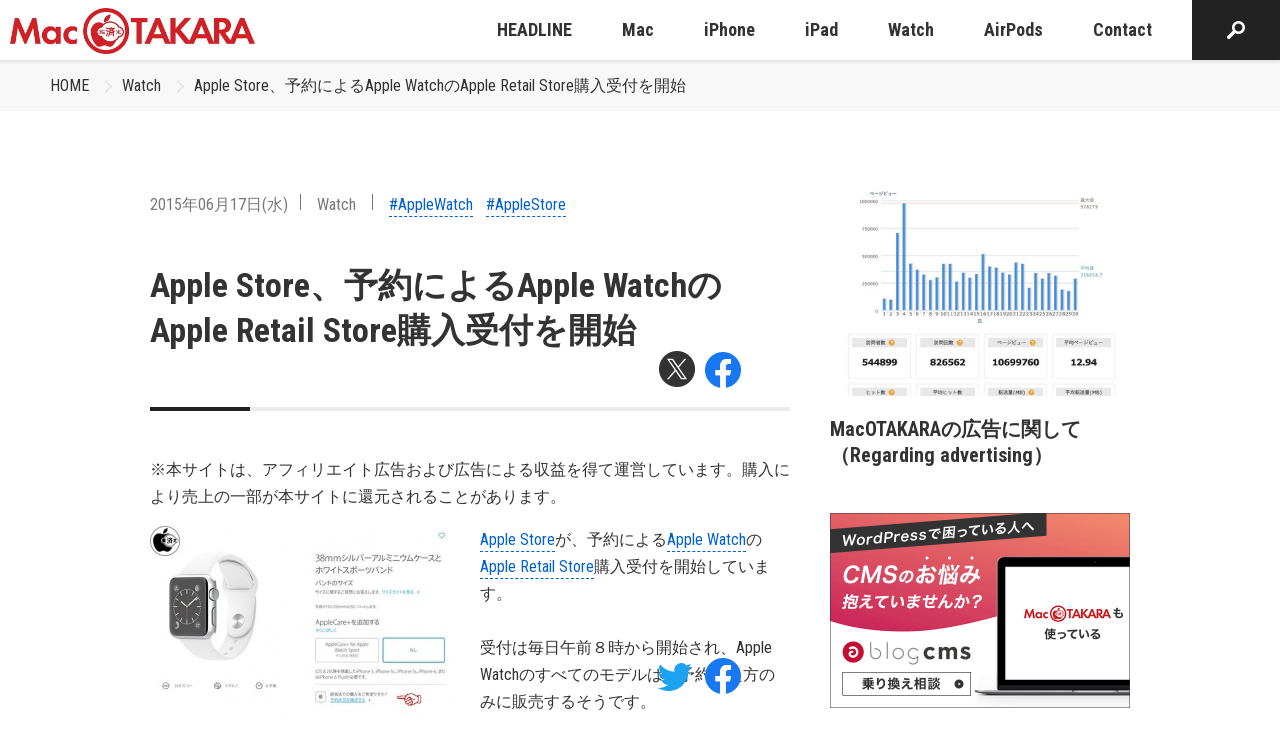

--- FILE ---
content_type: text/html; charset=utf-8
request_url: https://www.google.com/recaptcha/api2/aframe
body_size: 267
content:
<!DOCTYPE HTML><html><head><meta http-equiv="content-type" content="text/html; charset=UTF-8"></head><body><script nonce="zx71NLQXIVWakPSt-Fs7ng">/** Anti-fraud and anti-abuse applications only. See google.com/recaptcha */ try{var clients={'sodar':'https://pagead2.googlesyndication.com/pagead/sodar?'};window.addEventListener("message",function(a){try{if(a.source===window.parent){var b=JSON.parse(a.data);var c=clients[b['id']];if(c){var d=document.createElement('img');d.src=c+b['params']+'&rc='+(localStorage.getItem("rc::a")?sessionStorage.getItem("rc::b"):"");window.document.body.appendChild(d);sessionStorage.setItem("rc::e",parseInt(sessionStorage.getItem("rc::e")||0)+1);localStorage.setItem("rc::h",'1768282449138');}}}catch(b){}});window.parent.postMessage("_grecaptcha_ready", "*");}catch(b){}</script></body></html>

--- FILE ---
content_type: image/svg+xml
request_url: https://www.macotakara.jp/themes/utsuwa/images/icon-color-facebook.svg
body_size: 476
content:
<svg xmlns="http://www.w3.org/2000/svg" width="36" height="36" viewBox="0 0 50 50">
  <g id="グループ_324" data-name="グループ 324" transform="translate(-740.969 -1690)">
    <circle id="楕円形_29" data-name="楕円形 29" cx="24.969" cy="24.969" r="24.969" transform="translate(741 1690)" fill="#fff"/>
    <g id="グループ_72" data-name="グループ 72" transform="translate(740.969 1690)">
      <path id="パス_78" data-name="パス 78" d="M50,25A25,25,0,1,0,21.094,49.7V32.226H14.746V25h6.348V19.492c0-6.266,3.732-9.726,9.443-9.726a38.444,38.444,0,0,1,5.6.488v6.152H32.98c-3.106,0-4.074,1.927-4.074,3.9V25H35.84l-1.108,7.227H28.906V49.7A25.006,25.006,0,0,0,50,25Z" fill="#1877f2"/>
      <path id="パス_79" data-name="パス 79" d="M322.01,222.489l1.11-7.236h-6.942v-4.7c0-1.98.97-3.909,4.079-3.909h3.156v-6.16a38.492,38.492,0,0,0-5.6-.489c-5.718,0-9.455,3.465-9.455,9.739v5.515H302v7.236h6.356V239.98a25.3,25.3,0,0,0,7.822,0V222.489Z" transform="translate(-287.268 -190.285)" fill="#fff"/>
    </g>
  </g>
</svg>


--- FILE ---
content_type: image/svg+xml
request_url: https://www.macotakara.jp/themes/utsuwa/images/icon-color-twitter.svg
body_size: 806
content:
<svg xmlns="http://www.w3.org/2000/svg" width="40" height="40" viewBox="0 0 50 50">
  <g id="グループ_325" data-name="グループ 325" transform="translate(-660 -1690)">
    <rect id="長方形_313" data-name="長方形 313" width="50" height="50" transform="translate(660 1690)" fill="none"/>
    <path id="パス_80" data-name="パス 80" d="M88.5,133.322c16.195,0,25.053-13.417,25.053-25.053,0-.381,0-.76-.026-1.138a17.915,17.915,0,0,0,4.393-4.558,17.575,17.575,0,0,1-5.057,1.385,8.836,8.836,0,0,0,3.871-4.87,17.646,17.646,0,0,1-5.591,2.137,8.813,8.813,0,0,0-15.005,8.031,25,25,0,0,1-18.147-9.2,8.812,8.812,0,0,0,2.726,11.754,8.74,8.74,0,0,1-4-1.1v.112a8.808,8.808,0,0,0,7.064,8.631,8.791,8.791,0,0,1-3.976.151,8.815,8.815,0,0,0,8.226,6.115A17.668,17.668,0,0,1,77.1,129.494a17.924,17.924,0,0,1-2.1-.127,24.927,24.927,0,0,0,13.5,3.948" transform="translate(588.289 1599.156)" fill="#1da1f2"/>
  </g>
</svg>


--- FILE ---
content_type: application/javascript
request_url: https://www.macotakara.jp/themes/utsuwa/dest/bundle.js?date=20220720095348
body_size: 7278
content:
!function(){"use strict";var e,t,n,r,a,o={3457:function(e,t,n){var r=n(2285),a=n.n(r),o=n(6856),i=n(9481),l=n.n(i),u=n(9755),c=n.n(u),s=(n(9154),n(7042),n(4747),n(6797)),d=n.n(s),f=(n(6337),n(9826),n(2137)),h=(n(4603),n(4916),n(9714),n(6992),n(1539),n(8674),n(8783),n(3948),n(4723),n(8309),n(7757)),v=n.n(h),p=(n(9601),n(7059)),m=n.n(p),g=function(e,t){m()(e,Object.assign({rootMargin:"10px 0px",threshold:.1,loaded:function(e){e.addEventListener("load",(function(){if("IMG"===e.tagName){var t=new Image;t.onload=function(){e.classList.add("loaded")},t.src=e.getAttribute("src")}else e.classList.add("loaded")})),setTimeout((function(){e.classList.add("loading")}),100)}},t)).observe()},F=function(e,t,n){m()(e,{loaded:function(e){t(e)&&n(e)}}).observe(),[].forEach.call(document.querySelectorAll(e),(function(e){t(e)||n(e)}))},y=function(e){var t=function(e){e.returnValue="入力途中のデータがあります"};window.addEventListener("beforeunload",t,!1),e.length>0&&[].forEach.call(e,(function(e){e.addEventListener("submit",(function(){window.removeEventListener("beforeunload",t,!1)}))}))},b=n(2618),w=n.n(b),A=function(e,t){var n=e.querySelectorAll(t);n.length>0&&[].forEach.call(n,(function(e){var t=e.getAttribute("href");t&&e.addEventListener("click",(function(){t.length>1?w()(t,{offset:0,ease:"in-out-quad",duration:800}):w()(document.querySelector("body"),{offset:0,ease:"in-out-quad",duration:800})}))}))},x=n(6610),k=n(5991),C=(n(5306),n(7327),{isFunction:function(e){return"function"==typeof C[e]},required:function(e){return!!e},minlength:function(e,t){return!e||parseInt(t,10)<=String(e).length},maxlength:function(e,t){return!e||parseInt(t,10)>=String(e).length},min:function(e,t){return!e||parseInt(t,10)<=parseInt(e,10)},max:function(e,t){return!e||parseInt(t,10)>=parseInt(e,10)},regex:function(e,t){if(!e)return!0;var n="",r=t;return t.match(/^@(.*)@([igm]*)$/)&&(r=RegExp.$1,n=RegExp.$2),new RegExp(r,n).test(e)},regexp:function(e,t){return this.regex(e,t)},digits:function(e){return!e||e===String(parseInt(e,10))},equalTo:function(e,t){return e===$(':input[name="'.concat(t,'"]')).val()},katakana:function(e){return!e||!!e.match(/^[ァ-ヾー]+$/)},hiragana:function(e){return!e||!!e.match(/^[ぁ-ゞー]+$/)},all_justChecked:function(e,t){return parseInt(t,10)===e.size()},all_minChecked:function(e,t){return parseInt(t,10)<=e.size()},all_maxChecked:function(e,t){return parseInt(t,10)>=e.size()},dates:function(e){return!e||/^[sS]{1,2}(\d{2})\W{1}\d{1,2}\W{1}\d{0,2}$|^[hH]{1}(\d{1,2})\W{1}\d{1,2}\W{1}\d{0,2}$|^\d{1,2}$|^\d{1,2}\W{1}\d{1,2}$|^\d{2,4}\W{1}\d{1,2}\W{1}\d{0,2}$|^\d{4}\d{2}\d{2}/.test(e)},times:function(e){return!e||/^\d{1,2}$|^\d{1,2}\W{1}\d{1,2}$|^\d{1,2}\W{1}\d{1,2}\W{1}\d{1,2}$|^\d{2}\d{2}\d{2}/.test(e)},url:function(e){return!e||/^(https?|ftp):\/\/(((([a-z]|\d|-|\.|_|~|[\u00A0-\uD7FF\uF900-\uFDCF\uFDF0-\uFFEF])|(%[\da-f]{2})|[!\$&'\(\)\*\+,;=]|:)*@)?(((\d|[1-9]\d|1\d\d|2[0-4]\d|25[0-5])\.(\d|[1-9]\d|1\d\d|2[0-4]\d|25[0-5])\.(\d|[1-9]\d|1\d\d|2[0-4]\d|25[0-5])\.(\d|[1-9]\d|1\d\d|2[0-4]\d|25[0-5]))|((([a-z]|\d|[\u00A0-\uD7FF\uF900-\uFDCF\uFDF0-\uFFEF])|(([a-z]|\d|[\u00A0-\uD7FF\uF900-\uFDCF\uFDF0-\uFFEF])([a-z]|\d|-|\.|_|~|[\u00A0-\uD7FF\uF900-\uFDCF\uFDF0-\uFFEF])*([a-z]|\d|[\u00A0-\uD7FF\uF900-\uFDCF\uFDF0-\uFFEF])))\.)+(([a-z]|[\u00A0-\uD7FF\uF900-\uFDCF\uFDF0-\uFFEF])|(([a-z]|[\u00A0-\uD7FF\uF900-\uFDCF\uFDF0-\uFFEF])([a-z]|\d|-|\.|_|~|[\u00A0-\uD7FF\uF900-\uFDCF\uFDF0-\uFFEF])*([a-z]|[\u00A0-\uD7FF\uF900-\uFDCF\uFDF0-\uFFEF])))\.?)(:\d*)?)(\/((([a-z]|\d|-|\.|_|~|[\u00A0-\uD7FF\uF900-\uFDCF\uFDF0-\uFFEF])|(%[\da-f]{2})|[!\$&'\(\)\*\+,;=]|:|@)+(\/(([a-z]|\d|-|\.|_|~|[\u00A0-\uD7FF\uF900-\uFDCF\uFDF0-\uFFEF])|(%[\da-f]{2})|[!\$&'\(\)\*\+,;=]|:|@)*)*)?)?(\?((([a-z]|\d|-|\.|_|~|[\u00A0-\uD7FF\uF900-\uFDCF\uFDF0-\uFFEF])|(%[\da-f]{2})|[!\$&'\(\)\*\+,;=]|:|@)|[\uE000-\uF8FF]|\/|\?)*)?(\#((([a-z]|\d|-|\.|_|~|[\u00A0-\uD7FF\uF900-\uFDCF\uFDF0-\uFFEF])|(%[\da-f]{2})|[!\$&'\(\)\*\+,;=]|:|@)|\/|\?)*)?$/i.test(e)},email:function(e){return!e||/^(?:(?:(?:(?:[a-zA-Z0-9_!#\$\%&'*+/=?\^`{}~|\-]+)(?:\.(?:[a-zA-Z0-9_!#\$\%&'*+/=?\^`{}~|\-]+))*)|(?:"(?:\\[^\r\n]|[^\\"])*")))\@(?:(?:(?:(?:[a-zA-Z0-9_!#\$\%&'*+/=?\^`{}~|\-]+)(?:\.(?:[a-zA-Z0-9_!#\$\%&'*+/=?\^`{}~|\-]+))*)|(?:\[(?:\\\S|[\x21-\x5a\x5e-\x7e])*\])))$/.test(e)},filesize:function(e,t,n){return!n||!n.files||n.files.length<1||!(n.files[0].size>1024*t)}}),E=C,S=function(){function e(t){(0,x.Z)(this,e),this.validators=[],this.checked=[],this.extract(t),this.setValidator(t)}return(0,k.Z)(e,[{key:"setValidator",value:function(t){var n=this,r=e.getInput(t);[].forEach.call(r,(function(t){var r=t.getAttribute("name");if(r){r=r.replace(/\[[\d]*\]/,"");var a=function(){var a=n.validators[r],o=t.getAttribute("name").match(/\[([\d]+)\]/),i=!0,l=!1;o&&(l=o[1]),a&&a.length>0&&a.forEach((function(n){if(n&&n.validator&&E.isFunction(n.validator)&&"all_"!==n.validator.substring(0,4)){var r=!0;if(n.number=parseInt(l,10),"checkbox"===n.type||"radio"===n.type){if("required"!==n.validator)return;var a=!1,o=document.querySelectorAll('[name^="'.concat(n.field,'"]'));[].forEach.call(o,(function(e){e.checked&&(a=!0)})),r=a}else r=E[n.validator](t.value,n.arg,t);e.label(n,r),i=i&&r}})),e.toggleClass(r,i)};t.addEventListener("blur",a),t.addEventListener("input",a),t.addEventListener("change",a)}}))}},{key:"all",value:function(t){var n=this,r=e.getInput(t),a=!0;return this.checked.forEach((function(t){var n=Array.prototype.filter.call(r,(function(e){return e.getAttribute("name")===t.field||e.getAttribute("name")==="".concat(t.field,"[]")})),o=E[t.validator](n,t.arg);e.label(t,o),a=a&&o})),[].forEach.call(r,(function(t){var r=t.getAttribute("name");if(r){r=r.replace(/\[[\d]*\]/,"");var o=n.validators[r],i=!0;o&&o.length>0&&o.forEach((function(n){if(n&&n.validator&&E.isFunction(n.validator)&&"all_"!==n.validator.substring(0,4)){var r=!0;if("checkbox"===n.type||"radio"===n.type){if("required"!==n.validator)return;var a=!1,o=document.querySelectorAll('[name^="'.concat(n.field,'"]'));[].forEach.call(o,(function(e){e.checked&&(a=!0)})),r=a}else r=E[n.validator](t.value,n.arg,t);var l=t.getAttribute("name").match(/\[([\d]+)\]/);l&&(n.number=parseInt(l[1],10)),e.label(n,r),i=i&&r}})),e.toggleClass(r,i),a=a&&i}})),!!a}},{key:"extract",value:function(t){var n=this,r=e.getInput(t);[].forEach.call(r,(function(e){if(e.name.match(/^(.*):(validator|v)#(.*)$/)){var t=RegExp.$1,r={field:t,validator:RegExp.$3,arg:e.value,id:e.getAttribute("id"),type:document.querySelector('[name^="'.concat(t,'"]')).getAttribute("type"),number:-1};"all_"===r.validator.substring(0,4)&&n.checked.push(r),n.validators[t]||(n.validators[t]=[]),n.validators[t].push(r)}}))}}],[{key:"getInput",value:function(e){return e.querySelectorAll("input:not(:disabled),button:not(:disabled),select:not(:disabled),textarea:not(:disabled)")}},{key:"label",value:function(e,t){var n,r=document.querySelectorAll('[data-validator-label="'.concat(e.id,'"]'));r.length<1&&(n=document.querySelector('label[for="'.concat(e.id,'"]'))),1===r.length&&(n=document.querySelector('[data-validator-label="'.concat(e.id,'"]'))),r.length>1&&e.number>-1&&(n=r[e.number]),n&&(n.classList.remove("validator-result-"),n.classList.remove("validator-result-0"),n.classList.remove("validator-result-1"),n.classList.add("validator-result-".concat(t?"1":"0")))}},{key:"toggleClass",value:function(e,t){var n="valid",r="invalid",a=document.querySelectorAll('[data-validator="'.concat(e,'"]'));a.length>0&&[].forEach.call(a,(function(e){t?(e.classList.remove(r),e.classList.add(n)):(e.classList.remove(n),e.classList.add(r))}))}}]),e}(),j=function(e){E.isFunction(!1);var t=new S(e);e.addEventListener("submit",(function(n){t.all(e)||n.preventDefault()}))},q="stay",D=function(e,t){var n=function(e){if("a",((t=e).matches||t.matchesSelector||t.msMatchesSelector||t.mozMatchesSelector||t.webkitMatchesSelector||t.oMatchesSelector).call(t,"a"))return e.getAttribute("href");var t,n=e.querySelectorAll("a");return 0!==n.length&&n[0].getAttribute("href")}(e),r=document.location.href;n&&(n=n.replace(/https?/,""),r=r.replace(/https?/,""),"part"===t?0!==r.indexOf(n)&&0!==encodeURI(r).indexOf(n)||e.classList.add(q):"full"===t&&(r!==n&&encodeURI(r)!==n||e.classList.add(q)))};window.root="/",void 0===window.ACMS?(window.dispatch=function(e){!function(e,t){a()((0,f.Z)(v().mark((function t(){var n;return v().wrap((function(t){for(;;)switch(t.prev=t.next){case 0:"form.js-validator",(n=e.querySelectorAll("form.js-validator")).length>0&&[].forEach.call(n,(function(e){j(e)}));case 3:case"end":return t.stop()}}),t)}))))}(e),function(e){a()((function(){!function(e,t){var n=e.querySelectorAll(".js-link_match_location");n.length>0&&[].forEach.call(n,(function(e){D(e,"part")}))}(e),function(e,t){var n=e.querySelectorAll(".js-link_match_location-full");n.length>0&&[].forEach.call(n,(function(e){D(e,"full")}))}(e),function(e,t){var n=e.querySelectorAll(".js-link_match_location-contain");n.length>0&&[].forEach.call(n,(function(e){-1!==document.location.pathname.indexOf(e.getAttribute("data-match"))&&e.classList.add(q)}))}(e)}))}(e),function(e){var t=e.querySelectorAll('a:not([target]):not([href^="javascript"]):not([href^="tel"])'),n=new RegExp("".concat(window.location.hostname,"(:\\d+)*"));[].forEach.call(t,(function(e){var t=e.getAttribute("href");n.exec(t)||/^(https?)?:/.test(t)&&(e.setAttribute("target","_blank"),e.setAttribute("rel","noopener noreferrer"))}))}(e),function(e,t){a()((0,f.Z)(v().mark((function t(){var n;return v().wrap((function(t){for(;;)switch(t.prev=t.next){case 0:n=".scrollTo",e.querySelector(n)&&A(e,n);case 3:case"end":return t.stop()}}),t)}))))}(e),function(e){var t=arguments.length>1&&void 0!==arguments[1]?arguments[1]:"";a()((0,f.Z)(v().mark((function n(){var r,a;return v().wrap((function(n){for(;;)switch(n.prev=n.next){case 0:r=t||".js-unload_alert",(a=e.querySelectorAll(r)).length>0&&y(a);case 3:case"end":return n.stop()}}),n)}))))}(e),function(e){var t=arguments.length>1&&void 0!==arguments[1]?arguments[1]:"",r=arguments.length>2&&void 0!==arguments[2]?arguments[2]:{};a()((0,f.Z)(v().mark((function a(){var o,i;return v().wrap((function(a){for(;;)switch(a.prev=a.next){case 0:if(o=t||"a[data-rel^=SmartPhoto],.js-smartphoto",!((i=e.querySelectorAll(o)).length>0)){a.next=8;break}return a.next=5,n.e(704).then(n.bind(n,218));case 5:(0,a.sent.default)(i,r);case 8:case"end":return a.stop()}}),a)}))))}(e),function(e){var t=arguments.length>1&&void 0!==arguments[1]?arguments[1]:"",n=arguments.length>2&&void 0!==arguments[2]?arguments[2]:{};a()((function(){var r=t||".js-lazy-load";e.querySelector(r)&&g(r,n)}))}(e),a()((function(){F(".js-lazy-contents",(function(){return!0}),(function(e){var t=e.getAttribute("data-type");if(t){var n=document.createElement(t);e.attributes.forEach((function(e){var t=e.name.match(/^data-(.*)/);t&&"type"!==t[1]&&(n[t[1]]=e.value)})),e.appendChild(n)}}))})),function(e){var t=arguments.length>1&&void 0!==arguments[1]?arguments[1]:"",r=arguments.length>2&&void 0!==arguments[2]?arguments[2]:{};a()((0,f.Z)(v().mark((function a(){var o,i;return v().wrap((function(a){for(;;)switch(a.prev=a.next){case 0:if(o=t||".js-modal-video",!((i=e.querySelectorAll(o)).length>0)){a.next=8;break}return a.next=5,n.e(612).then(n.bind(n,7753));case 5:(0,a.sent.default)(i,r);case 8:case"end":return a.stop()}}),a)}))))}(e),function(e){a()((0,f.Z)(v().mark((function t(){var r,a;return v().wrap((function(t){for(;;)switch(t.prev=t.next){case 0:if(!e.querySelector(".js-scroll-hint")&&!e.querySelector(".js-table-unit-scroll-hint")){t.next=7;break}return t.next=3,n.e(906).then(n.bind(n,9533));case 3:r=t.sent,(a=r.default)(".js-scroll-hint",{}),a(".js-table-unit-scroll-hint",{applyToParents:!0});case 7:case"end":return t.stop()}}),t)}))))}(e),function(e){var t=arguments.length>1&&void 0!==arguments[1]?arguments[1]:"";a()((0,f.Z)(v().mark((function r(){var a;return v().wrap((function(r){for(;;)switch(r.prev=r.next){case 0:a=t||".js-open-street-map",e.querySelectorAll(a).length>0&&F(a,(function(e){return"true"===e.getAttribute("data-lazy")}),function(){var e=(0,f.Z)(v().mark((function e(t){return v().wrap((function(e){for(;;)switch(e.prev=e.next){case 0:return e.next=2,n.e(979).then(n.bind(n,8230));case 2:(0,e.sent.default)(t);case 5:case"end":return e.stop()}}),e)})));return function(){return e.apply(this,arguments)}}());case 3:case"end":return r.stop()}}),r)}))))}(e),function(e){var t=arguments.length>1&&void 0!==arguments[1]?arguments[1]:"";a()((0,f.Z)(v().mark((function r(){var a;return v().wrap((function(r){for(;;)switch(r.prev=r.next){case 0:a=t||".js-pdf-viewer",e.querySelectorAll(a).length>0&&F(a,(function(){return!0}),function(){var e=(0,f.Z)(v().mark((function e(t){return v().wrap((function(e){for(;;)switch(e.prev=e.next){case 0:return e.next=2,n.e(58).then(n.bind(n,4713));case 2:(0,e.sent.default)(t);case 5:case"end":return e.stop()}}),e)})));return function(){return e.apply(this,arguments)}}());case 3:case"end":return r.stop()}}),r)}))))}(e)},document.querySelector(".js-outline")&&new o.Z(".js-outline").makeList(".js-outline-yield",{link:!0,listType:"ol",listClassName:"outline-list",itemClassName:"outline-item",linkClassName:"scrollTo",anchorName:"heading-$1",levelLimit:"3",exceptClass:"js-except"}),window.dispatch(document)):ACMS.Ready((function(){ACMS.Config.LiteEditorConf.btnOptions=[{label:"リンク",tag:"a",className:"",sampleText:"リンクテキスト"},{label:"赤色",tag:"em",className:"",sampleText:""},{label:"重要",tag:"strong",className:"",sampleText:""}]})),$("html").removeClass("no-js").addClass("js"),a()((function(){d()("img.entry-header-visual-img");var e=document.querySelectorAll(".js-animation"),t=Array.prototype.slice.call(e,0);function n(e){Array.prototype.slice.call(e,0).forEach((function(e){e.isIntersecting&&e.target.classList.add("is-show")}))}var r=new IntersectionObserver(n,{root:null,rootMargin:"10% 0px -10% 0px",threshold:0});t.forEach((function(e){r.observe(e)}));var a=document.querySelectorAll(".js-animation-row"),o=Array.prototype.slice.call(a,0),i=new IntersectionObserver(n,{root:null,rootMargin:"10% 0px -10% 0px",threshold:0});o.forEach((function(e){i.observe(e)}))})),a()((function(){var e=document.querySelectorAll(".js-animation"),t=Array.prototype.slice.call(e,0);function n(e){Array.prototype.slice.call(e,0).forEach((function(e){e.isIntersecting&&e.target.classList.add("is-show")}))}var r=new IntersectionObserver(n,{root:null,rootMargin:"10% 0px -10% 0px",threshold:0});t.forEach((function(e){r.observe(e)}));var a=document.querySelectorAll(".js-animation-row"),o=Array.prototype.slice.call(a,0),i=new IntersectionObserver(n,{root:null,rootMargin:"10% 0px -10% 0px",threshold:0});o.forEach((function(e){i.observe(e)}))})),a()((function(){c()(".js-carousel-news").slick({dots:!0,infinite:!0,slidesToShow:3,slidesToScroll:3,responsive:[{breakpoint:768,settings:{centerMode:!0,centerPadding:"40px",slidesToShow:2}},{breakpoint:480,settings:{centerMode:!0,centerPadding:"10px",slidesToShow:1}}]})})),$.fn.delayAddClass=function(e,t){return $(this).delay(t).queue((function(t){$(this).addClass(e),t()}))},$.fn.delayRemoveClass=function(e,t){return $(this).delay(t).queue((function(t){$(this).removeClass(e),t()}))},a()((function(){var e=document.documentElement.clientWidth;$(".global-nav-list .global-nav-list").each((function(){$(this).children().length>3&&$(this).addClass("has-gt3-children");var t=$(this).parent().offset().left+$(this).outerWidth();t>e&&$(this).css({left:"".concat(e-t,"px")})})),$(".filter-container").css("width",e);var t=$(".js-mobile-nav-btn"),n=$(".js-mobile-nav");$(t).click((function(){$("body").toggleClass("is-locked"),"true"===$(t).attr("aria-expanded")?($(t).attr("aria-expanded",!1),$(n).delayRemoveClass("is-opened",1).delayRemoveClass("is-active",100)):($(t).attr("aria-expanded",!0),$(n).delayAddClass("is-active",1).delayAddClass("is-opened",100)),$(n).find('[href*="#"]').click((function(){$(t).attr("aria-expanded",!1),$(n).delayRemoveClass("is-opened",1).delayRemoveClass("is-active",100),$("body").removeClass("is-locked")}))})),$(".global-nav-mobile-link").each((function(){$(this).next().hasClass("global-nav-mobile-group")&&($(this).parent().clone().prependTo($(this).next()),$(this).parent().addClass("is-expand"))})),$(n).find(".is-expand > a").click((function(e){e.preventDefault(),$(this).next().fadeToggle(),$(this).find(".icon-expand").toggleClass("is-close")}))})),a()((function(){$.fn.delayAddClass=function(e,t){return $(this).delay(t).queue((function(t){$(this).addClass(e),t()}))},$.fn.delayRemoveClass=function(e,t){return $(this).delay(t).queue((function(t){$(this).removeClass(e),t()}))},$(window).on("load scroll",(function(){!function(){var e=$(".js-sticky-area"),t=$(".js-sticky");if(e.length&&t.length){t.width(e.width());var n=e.offset().top,r=e.height()+e.offset().top,a=$(window).scrollTop(),o=$(window).height();a<n-o||a>r-o?t.delayRemoveClass("is-show",1).delayRemoveClass("is-active",20):t.delayAddClass("is-active",1).delayAddClass("is-show",10)}}()})),$(".js-pretty-scroll").length>0&&new(l())(".js-pretty-scroll",{container:".js-pretty-scroll-container",breakpoint:767,offsetTop:20,offsetBottom:20,condition:function(){return!0}})}))}},i={};function l(e){var t=i[e];if(void 0!==t)return t.exports;var n=i[e]={exports:{}};return o[e].call(n.exports,n,n.exports,l),n.exports}l.m=o,e=[],l.O=function(t,n,r,a){if(!n){var o=1/0;for(c=0;c<e.length;c++){n=e[c][0],r=e[c][1],a=e[c][2];for(var i=!0,u=0;u<n.length;u++)(!1&a||o>=a)&&Object.keys(l.O).every((function(e){return l.O[e](n[u])}))?n.splice(u--,1):(i=!1,a<o&&(o=a));i&&(e.splice(c--,1),t=r())}return t}a=a||0;for(var c=e.length;c>0&&e[c-1][2]>a;c--)e[c]=e[c-1];e[c]=[n,r,a]},l.n=function(e){var t=e&&e.__esModule?function(){return e.default}:function(){return e};return l.d(t,{a:t}),t},l.d=function(e,t){for(var n in t)l.o(t,n)&&!l.o(e,n)&&Object.defineProperty(e,n,{enumerable:!0,get:t[n]})},l.f={},l.e=function(e){return Promise.all(Object.keys(l.f).reduce((function(t,n){return l.f[n](e,t),t}),[]))},l.u=function(e){return{58:"pdf-preview",148:"post-include",189:"date-picker",507:"focused-image",612:"modal-video",704:"smart-photo",906:"scroll-hint",939:"google-map",979:"open-street-map"}[e]+".chunk.js?date=1658277223908"},l.miniCssF=function(e){return{189:"date-picker",612:"modal-video",704:"smart-photo",906:"scroll-hint",979:"open-street-map"}[e]+".chunk.css?date=1658277223908"},l.g=function(){if("object"==typeof globalThis)return globalThis;try{return this||new Function("return this")()}catch(e){if("object"==typeof window)return window}}(),l.o=function(e,t){return Object.prototype.hasOwnProperty.call(e,t)},t={},n="utsuwa:",l.l=function(e,r,a,o){if(t[e])t[e].push(r);else{var i,u;if(void 0!==a)for(var c=document.getElementsByTagName("script"),s=0;s<c.length;s++){var d=c[s];if(d.getAttribute("src")==e||d.getAttribute("data-webpack")==n+a){i=d;break}}i||(u=!0,(i=document.createElement("script")).charset="utf-8",i.timeout=120,l.nc&&i.setAttribute("nonce",l.nc),i.setAttribute("data-webpack",n+a),i.src=e),t[e]=[r];var f=function(n,r){i.onerror=i.onload=null,clearTimeout(h);var a=t[e];if(delete t[e],i.parentNode&&i.parentNode.removeChild(i),a&&a.forEach((function(e){return e(r)})),n)return n(r)},h=setTimeout(f.bind(null,void 0,{type:"timeout",target:i}),12e4);i.onerror=f.bind(null,i.onerror),i.onload=f.bind(null,i.onload),u&&document.head.appendChild(i)}},l.r=function(e){"undefined"!=typeof Symbol&&Symbol.toStringTag&&Object.defineProperty(e,Symbol.toStringTag,{value:"Module"}),Object.defineProperty(e,"__esModule",{value:!0})},l.p="/themes/utsuwa/dest/",r=function(e){return new Promise((function(t,n){var r=l.miniCssF(e),a=l.p+r;if(function(e,t){for(var n=document.getElementsByTagName("link"),r=0;r<n.length;r++){var a=(i=n[r]).getAttribute("data-href")||i.getAttribute("href");if("stylesheet"===i.rel&&(a===e||a===t))return i}var o=document.getElementsByTagName("style");for(r=0;r<o.length;r++){var i;if((a=(i=o[r]).getAttribute("data-href"))===e||a===t)return i}}(r,a))return t();!function(e,t,n,r){var a=document.createElement("link");a.rel="stylesheet",a.type="text/css",a.onerror=a.onload=function(o){if(a.onerror=a.onload=null,"load"===o.type)n();else{var i=o&&("load"===o.type?"missing":o.type),l=o&&o.target&&o.target.href||t,u=new Error("Loading CSS chunk "+e+" failed.\n("+l+")");u.code="CSS_CHUNK_LOAD_FAILED",u.type=i,u.request=l,a.parentNode.removeChild(a),r(u)}},a.href=t,document.head.appendChild(a)}(e,a,t,n)}))},a={296:0},l.f.miniCss=function(e,t){a[e]?t.push(a[e]):0!==a[e]&&{189:1,612:1,704:1,906:1,979:1}[e]&&t.push(a[e]=r(e).then((function(){a[e]=0}),(function(t){throw delete a[e],t})))},function(){var e={296:0};l.f.j=function(t,n){var r=l.o(e,t)?e[t]:void 0;if(0!==r)if(r)n.push(r[2]);else{var a=new Promise((function(n,a){r=e[t]=[n,a]}));n.push(r[2]=a);var o=l.p+l.u(t),i=new Error;l.l(o,(function(n){if(l.o(e,t)&&(0!==(r=e[t])&&(e[t]=void 0),r)){var a=n&&("load"===n.type?"missing":n.type),o=n&&n.target&&n.target.src;i.message="Loading chunk "+t+" failed.\n("+a+": "+o+")",i.name="ChunkLoadError",i.type=a,i.request=o,r[1](i)}}),"chunk-"+t,t)}},l.O.j=function(t){return 0===e[t]};var t=function(t,n){var r,a,o=n[0],i=n[1],u=n[2],c=0;for(r in i)l.o(i,r)&&(l.m[r]=i[r]);for(u&&u(l),t&&t(n);c<o.length;c++)a=o[c],l.o(e,a)&&e[a]&&e[a][0](),e[o[c]]=0;l.O()},n=self.webpackChunkutsuwa=self.webpackChunkutsuwa||[];n.forEach(t.bind(null,0)),n.push=t.bind(null,n.push.bind(n))}();var u=l.O(void 0,[736],(function(){return l(3457)}));u=l.O(u)}();

--- FILE ---
content_type: application/javascript
request_url: https://www.macotakara.jp/themes/utsuwa/dest/smart-photo.chunk.js?date=1658277223908
body_size: 16874
content:
(self.webpackChunkutsuwa=self.webpackChunkutsuwa||[]).push([[704],{8807:function(t,e,a){"use strict";Object.defineProperty(e,"__esModule",{value:!0});var o=function(){function t(t,e){for(var a=0;a<e.length;a++){var o=e[a];o.enumerable=o.enumerable||!1,o.configurable=!0,"value"in o&&(o.writable=!0),Object.defineProperty(t,o.key,o)}}return function(e,a,o){return a&&t(e.prototype,a),o&&t(e,o),e}}();a(5073);var i,n=(i=a(9492))&&i.__esModule?i:{default:i},r=a(8754);function s(t){if(Array.isArray(t)){for(var e=0,a=Array(t.length);e<t.length;e++)a[e]=t[e];return a}return Array.from(t)}var h="input paste copy click change keydown keyup keypress contextmenu mouseup mousedown mousemove touchstart touchend touchmove compositionstart compositionend focus",c="input change click",d=h.replace(/([a-z]+)/g,"[data-action-$1],")+"[data-action]",l=function(){function t(e){var a=this;!function(t,e){if(!(t instanceof e))throw new TypeError("Cannot call a class as a function")}(this,t),this.atemplate=[],this.events=[],e&&Object.keys(e).forEach((function(t){a[t]=e[t]})),this.data||(this.data={}),this.templates||(this.templates=[]);for(var o=0,i=this.templates.length;o<i;o+=1){var n=this.templates[o],s=(0,r.selector)("#"+n).innerHTML;this.atemplate.push({id:n,html:s,binded:!1})}}return o(t,[{key:"addDataBind",value:function(t){var e=this;(0,r.on)(t,"[data-bind]",c,(function(t){var a,o,i=t.delegateTarget,n=i.getAttribute("data-bind"),r=i.getAttribute("href"),s=i.value;r&&(s=s.replace("#","")),"checkbox"===i.getAttribute("type")?(a=[],o=document.querySelectorAll('[data-bind="'+n+'"]'),[].forEach.call(o,(function(t){t.checked&&a.push(t.value)}))):"radio"!==i.getAttribute("type")&&e.updateDataByString(n,s)})),this.events.push({element:t,selector:"[data-bind]",event:c})}},{key:"addActionBind",value:function(t){var e=this;(0,r.on)(t,d,h,(function(t){var a=t.delegateTarget,o=h.split(" "),i="action";o.forEach((function(e){a.getAttribute("data-action-"+e)&&t.type===e&&(i+="-"+e)}));var n=a.getAttribute("data-"+i);if(n){var r,c=n.replace(/\(.*?\);?/,""),d=n.replace(/(.*?)\((.*?)\);?/,"$2").split(",");e.e=t,e.method&&e.method[c]?(r=e.method)[c].apply(r,s(d)):e[c]&&e[c].apply(e,s(d))}})),this.events.push({element:t,selector:d,event:c})}},{key:"removeTemplateEvents",value:function(){this.events.forEach((function(t){(0,r.off)(t.element,t.selector,t.event)}))}},{key:"addTemplate",value:function(t,e){this.atemplate.push({id:t,html:e,binded:!1}),this.templates.push(t)}},{key:"getData",value:function(){return JSON.parse(JSON.stringify(this.data))}},{key:"saveData",value:function(t){var e=JSON.stringify(this.data);localStorage.setItem(t,e)}},{key:"setData",value:function(t){var e=this;Object.keys(t).forEach((function(a){"function"!=typeof t[a]&&(e.data[a]=t[a])}))}},{key:"loadData",value:function(t){var e=JSON.parse(localStorage.getItem(t));e&&this.setData(e)}},{key:"getRand",value:function(t,e){return~~(Math.random()*(e-t+1))+t}},{key:"getRandText",value:function(t){for(var e="",a="ABCDEFGHIJKLMNOPQRSTUVWXYZabcdefghijklmnopqrstuvwxyz0123456789",o=a.length,i=0;i<t;i+=1)e+=a.charAt(Math.floor(this.getRand(0,o)));return e}},{key:"getDataFromObj",value:function(t,e){for(var a=(t=(t=t.replace(/\[([\w\-\.ぁ-んァ-ヶ亜-熙]+)\]/g,".$1")).replace(/^\./,"")).split(".");a.length;){var o=a.shift();if(!(o in e))return null;e=e[o]}return e}},{key:"getDataByString",value:function(t){var e=this.data;return this.getDataFromObj(t,e)}},{key:"updateDataByString",value:function(t,e){for(var a=this.data,o=t.split(".");o.length>1;)a=a[o.shift()];a[o.shift()]=e}},{key:"removeDataByString",value:function(t){for(var e=this.data,a=t.split(".");a.length>1;)e=e[a.shift()];var o=a.shift();o.match(/^\d+$/)?e.splice(Number(o),1):delete e[o]}},{key:"resolveBlock",value:function(t,e,a){var o=this,i=t.match(/<!-- BEGIN ([\w\-\.ぁ-んァ-ヶ亜-熙]+):touch#([\w\-\.ぁ-んァ-ヶ亜-熙]+) -->/g),n=t.match(/<!-- BEGIN ([\w\-\.ぁ-んァ-ヶ亜-熙]+):touchnot#([\w\-\.ぁ-んァ-ヶ亜-熙]+) -->/g),r=t.match(/<!-- BEGIN ([\w\-\.ぁ-んァ-ヶ亜-熙]+):exist -->/g),s=t.match(/<!-- BEGIN ([\w\-\.ぁ-んァ-ヶ亜-熙]+):empty -->/g);if(i)for(var h=0,c=i.length;h<c;h+=1){var d=i[h],l=(d=d.replace(/([\w\-\.ぁ-んァ-ヶ亜-熙]+):touch#([\w\-\.ぁ-んァ-ヶ亜-熙]+)/,"($1):touch#($2)")).replace(/BEGIN/,"END"),u=new RegExp(d+"(([\\n\\r\\t]|.)*?)"+l,"g");t=t.replace(u,(function(t,a,i,n){return""+("function"==typeof e[a]?e[a].apply(o):o.getDataFromObj(a,e))===i?n:""}))}if(n)for(var f=0,p=n.length;f<p;f+=1){var m=n[f],v=(m=m.replace(/([\w\-\.ぁ-んァ-ヶ亜-熙]+):touchnot#([\w\-\.ぁ-んァ-ヶ亜-熙]+)/,"($1):touchnot#($2)")).replace(/BEGIN/,"END"),g=new RegExp(m+"(([\\n\\r\\t]|.)*?)"+v,"g");t=t.replace(g,(function(t,a,i,n){return""+("function"==typeof e[a]?e[a].apply(o):o.getDataFromObj(a,e))!==i?n:""}))}if(r)for(var y=0,x=r.length;y<x;y+=1){var w=r[y],P=(w=w.replace(/([\w\-\.ぁ-んァ-ヶ亜-熙]+):exist/,"($1):exist")).replace(/BEGIN/,"END"),E=new RegExp(w+"(([\\n\\r\\t]|.)*?)"+P,"g");t=t.replace(E,(function(t,a,i){var n="function"==typeof e[a]?e[a].apply(o):o.getDataFromObj(a,e);return n||0===n?i:""}))}if(s)for(var b=0,I=s.length;b<I;b+=1){var _=s[b],N=(_=_.replace(/([\w\-\.ぁ-んァ-ヶ亜-熙]+):empty/,"($1):empty")).replace(/BEGIN/,"END"),S=new RegExp(_+"(([\\n\\r\\t]|.)*?)"+N,"g");t=t.replace(S,(function(t,a,i){var n="function"==typeof e[a]?e[a].apply(o):o.getDataFromObj(a,e);return n||0===n?"":i}))}return t.replace(/{([\w\-\.ぁ-んァ-ヶ亜-熙]+)}(\[([\w\-\.ぁ-んァ-ヶ亜-熙]+)\])*/g,(function(t,i,n,r){var s=void 0;if(""+i=="i")s=a;else{if(!e[i]&&0!==e[i])return r&&o.convert&&o.convert[r]?o.convert[r].call(o,""):"";s="function"==typeof e[i]?e[i].apply(o):e[i]}return r&&o.convert&&o.convert[r]?o.convert[r].call(o,s):s}))}},{key:"resolveAbsBlock",value:function(t){var e=this;return t.replace(/{(.*?)}/g,(function(t,a){var o=e.getDataByString(a);return void 0!==o?"function"==typeof o?o.apply(e):o:t}))}},{key:"resolveInclude",value:function(t){return t.replace(/<!-- #include id="(.*?)" -->/g,(function(t,e){return(0,r.selector)("#"+e).innerHTML}))}},{key:"resolveWith",value:function(t){return t.replace(/<!-- BEGIN ([\w\-\.ぁ-んァ-ヶ亜-熙]+):with -->(([\n\r\t]|.)*?)<!-- END ([\w\-\.ぁ-んァ-ヶ亜-熙]+):with -->/g,(function(t,e){return t.replace(/data\-bind=['"](.*?)['"]/g,"data-bind='"+e+".$1'")}))}},{key:"resolveLoop",value:function(t){var e=this;return t.replace(/<!-- BEGIN ([\w\-\.ぁ-んァ-ヶ亜-熙]+?):loop -->(([\n\r\t]|.)*?)<!-- END ([\w\-\.ぁ-んァ-ヶ亜-熙]+?):loop -->/g,(function(t,a,o){var i,n=e.getDataByString(a),r="";if((i="function"==typeof n?n.apply(e):n)instanceof Array)for(var s=0,h=i.length;s<h;s+=1)r+=e.resolveBlock(o,i[s],s);return r.replace(/\\([^\\])/g,"$1")}))}},{key:"removeData",value:function(t){var e=this.data;return Object.keys(e).forEach((function(a){for(var o=0,i=t.length;o<i;o+=1)a===t[o]&&delete e[a]})),this}},{key:"hasLoop",value:function(t){return!!t.match(/<!-- BEGIN ([\w\-\.ぁ-んァ-ヶ亜-熙]+?):loop -->(([\n\r\t]|.)*?)<!-- END ([\w\-\.ぁ-んァ-ヶ亜-熙]+?):loop -->/g)}},{key:"getHtml",value:function(t,e){var a=this.atemplate.find((function(e){return e.id===t})),o="";if(a&&a.html&&(o=a.html),e&&(o=t),!o)return"";var i=this.data;for(o=this.resolveInclude(o),o=this.resolveWith(o);this.hasLoop(o);)o=this.resolveLoop(o);return o=(o=this.resolveBlock(o,i)).replace(/\\([^\\])/g,"$1"),(o=this.resolveAbsBlock(o)).replace(/^([\t ])*\n/gm,"")}},{key:"update",value:function(){var t=this,e=arguments.length>0&&void 0!==arguments[0]?arguments[0]:"html",a=arguments[1],o=this.templates;this.beforeUpdated&&this.beforeUpdated();for(var i=function(i,s){var h=o[i],c="#"+h,d=t.getHtml(h),l=(0,r.selector)("[data-id='"+h+"']");if(l)if("text"===e)l.innerText=d;else if(a){var u=document.createElement("div");u.innerHTML=d;var f=u.querySelector(a).outerHTML;(0,n.default)(l.querySelector(a),f)}else(0,n.default)(l,"<div data-id='"+h+"'>"+d+"</div>");else(0,r.selector)(c).insertAdjacentHTML("afterend",'<div data-id="'+h+'"></div>'),"text"===e?(0,r.selector)("[data-id='"+h+"']").innerText=d:(0,r.selector)("[data-id='"+h+"']").innerHTML=d;var p=t.atemplate.find((function(t){return t.id===h}));p.binded||(p.binded=!0,t.addDataBind((0,r.selector)("[data-id='"+h+"']")),t.addActionBind((0,r.selector)("[data-id='"+h+"']")))},s=0,h=o.length;s<h;s+=1)i(s,h);return this.updateBindingData(a),this.onUpdated&&this.onUpdated(a),this}},{key:"updateBindingData",value:function(t){for(var e=this,a=this.templates,o=0,i=a.length;o<i;o+=1){var n=a[o],s=(0,r.selector)("[data-id='"+n+"']");t&&(s=s.querySelector(t));var h=s.querySelectorAll("[data-bind]");[].forEach.call(h,(function(t){var a=e.getDataByString(t.getAttribute("data-bind"));"checkbox"===t.getAttribute("type")||"radio"===t.getAttribute("type")?a===t.value&&(t.checked=!0):t.value=a}));var c=s.querySelectorAll("[data-bind-oneway]");[].forEach.call(c,(function(t){var a=e.getDataByString(t.getAttribute("data-bind-oneway"));"checkbox"===t.getAttribute("type")||"radio"===t.getAttribute("type")?a===t.value&&(t.checked=!0):t.value=a}))}return this}},{key:"applyMethod",value:function(t){for(var e,a=arguments.length,o=Array(a>1?a-1:0),i=1;i<a;i++)o[i-1]=arguments[i];return(e=this.method)[t].apply(e,o)}},{key:"getComputedProp",value:function(t){return this.data[t].apply(this)}},{key:"remove",value:function(t){for(var e=this.data,a=t.split(".");a.length>1;)e=e[a.shift()];var o=a.shift();return o.match(/^\d+$/)?e.splice(Number(o),1):delete e[o],this}}]),t}();e.default=l,t.exports=e.default},8754:function(t,e){"use strict";Object.defineProperty(e,"__esModule",{value:!0});var a=e.matches=function(t,e){for(var a=(t.document||t.ownerDocument).querySelectorAll(e),o=a.length;--o>=0&&a.item(o)!==t;);return o>-1},o=(e.selector=function(t){return document.querySelector(t)},e.findAncestor=function(t,e){if("function"==typeof t.closest)return t.closest(e)||null;for(;t&&t!==document;){if(a(t,e))return t;t=t.parentElement}return null}),i=[];e.on=function(t,e,a,n){var r=arguments.length>4&&void 0!==arguments[4]&&arguments[4],s=a.split(" ");s.forEach((function(a){var s=function(t){var a=o(t.target,e);a&&(t.delegateTarget=a,n(t))};i.push({listener:s,element:t,query:e,event:a,capture:r}),t.addEventListener(a,s,r)}))},e.off=function(t,e,a){a.split(" ").forEach((function(a){i.forEach((function(o,n){o.element===t&&o.query===e&&o.event===a&&(t.removeEventListener(a,o.listener,o.capture),i.splice(n,1))}))}))}},218:function(t,e,a){"use strict";a.r(e),a(9601);var o=a(7233),i=a.n(o);e.default=function(t){var e=arguments.length>1&&void 0!==arguments[1]?arguments[1]:{};new(i())(t,Object.assign({classNames:{smartPhoto:"smartphoto",smartPhotoClose:"smartphoto-close",smartPhotoBody:"smartphoto-body",smartPhotoInner:"smartphoto-inner",smartPhotoContent:"smartphoto-content",smartPhotoImg:"smartphoto-img",smartPhotoImgOnMove:"smartphoto-img-onmove",smartPhotoImgElasticMove:"smartphoto-img-elasticmove",smartPhotoImgWrap:"smartphoto-img-wrap",smartPhotoArrows:"smartphoto-arrows",smartPhotoNav:"smartphoto-nav",smartPhotoArrowRight:"smartphoto-arrow-right",smartPhotoArrowLeft:"smartphoto-arrow-left",smartPhotoImgLeft:"smartphoto-img-left",smartPhotoImgRight:"smartphoto-img-right",smartPhotoList:"smartphoto-list",smartPhotoListOnMove:"smartphoto-list-onmove",smartPhotoHeader:"smartphoto-header",smartPhotoCount:"smartphoto-count",smartPhotoCaption:"smartphoto-caption",smartPhotoDismiss:"smartphoto-dismiss",smartPhotoLoader:"smartphoto-loader",smartPhotoLoaderWrap:"smartphoto-loader-wrap",smartPhotoImgClone:"smartphoto-img-clone"},message:{gotoNextImage:"次の画像に移動します",gotoPrevImage:"前の画像に移動します",closeDialog:"画像ダイアログを閉じます"},arrows:!0,nav:!0,animationSpeed:300,swipeOffset:100,headerHeight:60,footerHeight:60,forceInterval:10,registance:.5,resizeStyle:"fit",verticalGravity:!1,useOrientationApi:!1,useHistoryApi:!0,lazyAttribute:"data-src"},e))}},3711:function(){try{var t=new window.CustomEvent("test");if(t.preventDefault(),!0!==t.defaultPrevented)throw new Error("Could not prevent default")}catch(t){var e=function(t,e){var a,o;return e=e||{bubbles:!1,cancelable:!1,detail:void 0},(a=document.createEvent("CustomEvent")).initCustomEvent(t,e.bubbles,e.cancelable,e.detail),o=a.preventDefault,a.preventDefault=function(){o.call(this);try{Object.defineProperty(this,"defaultPrevented",{get:function(){return!0}})}catch(t){this.defaultPrevented=!0}},a};e.prototype=window.Event.prototype,window.CustomEvent=e}},6713:function(t,e,a){var o;!function(i){var n=i.Promise,r=n&&"resolve"in n&&"reject"in n&&"all"in n&&"race"in n&&function(){var t;return new n((function(e){t=e})),"function"==typeof t}();e?(e.Promise=r?n:N,e.Polyfill=N):void 0===(o=function(){return r?n:N}.call(e,a,e,t))||(t.exports=o);var s="pending",h="sealed",c="fulfilled",d="rejected",l=function(){};function u(t){return"[object Array]"===Object.prototype.toString.call(t)}var f,p="undefined"!=typeof setImmediate?setImmediate:setTimeout,m=[];function v(){for(var t=0;t<m.length;t++)m[t][0](m[t][1]);m=[],f=!1}function g(t,e){m.push([t,e]),f||(f=!0,p(v,0))}function y(t){var e=t.owner,a=e.state_,o=e.data_,i=t[a],n=t.then;if("function"==typeof i){a=c;try{o=i(o)}catch(t){E(n,t)}}x(n,o)||(a===c&&w(n,o),a===d&&E(n,o))}function x(t,e){var a;try{if(t===e)throw new TypeError("A promises callback cannot return that same promise.");if(e&&("function"==typeof e||"object"==typeof e)){var o=e.then;if("function"==typeof o)return o.call(e,(function(o){a||(a=!0,e!==o?w(t,o):P(t,o))}),(function(e){a||(a=!0,E(t,e))})),!0}}catch(e){return a||E(t,e),!0}return!1}function w(t,e){t!==e&&x(t,e)||P(t,e)}function P(t,e){t.state_===s&&(t.state_=h,t.data_=e,g(I,t))}function E(t,e){t.state_===s&&(t.state_=h,t.data_=e,g(_,t))}function b(t){var e=t.then_;t.then_=void 0;for(var a=0;a<e.length;a++)y(e[a])}function I(t){t.state_=c,b(t)}function _(t){t.state_=d,b(t)}function N(t){if("function"!=typeof t)throw new TypeError("Promise constructor takes a function argument");if(this instanceof N==0)throw new TypeError("Failed to construct 'Promise': Please use the 'new' operator, this object constructor cannot be called as a function.");this.then_=[],function(t,e){function a(t){E(e,t)}try{t((function(t){w(e,t)}),a)}catch(t){a(t)}}(t,this)}N.prototype={constructor:N,state_:s,then_:null,data_:void 0,then:function(t,e){var a={owner:this,then:new this.constructor(l),fulfilled:t,rejected:e};return this.state_===c||this.state_===d?g(y,a):this.then_.push(a),a.then},catch:function(t){return this.then(null,t)}},N.all=function(t){if(!u(t))throw new TypeError("You must pass an array to Promise.all().");return new this((function(e,a){var o=[],i=0;function n(t){return i++,function(a){o[t]=a,--i||e(o)}}for(var r,s=0;s<t.length;s++)(r=t[s])&&"function"==typeof r.then?r.then(n(s),a):o[s]=r;i||e(o)}))},N.race=function(t){if(!u(t))throw new TypeError("You must pass an array to Promise.race().");return new this((function(e,a){for(var o,i=0;i<t.length;i++)(o=t[i])&&"function"==typeof o.then?o.then(e,a):e(o)}))},N.resolve=function(t){return t&&"object"==typeof t&&t.constructor===this?t:new this((function(e){e(t)}))},N.reject=function(t){return new this((function(e,a){a(t)}))}}("undefined"!=typeof window?window:void 0!==a.g?a.g:"undefined"!=typeof self?self:this)},5073:function(){"use strict";Array.prototype.find||Object.defineProperty(Array.prototype,"find",{value:function(t){if(null==this)throw new TypeError("this is null or not defined");var e=Object(this),a=e.length>>>0;if("function"!=typeof t)throw new TypeError("predicate must be a function");for(var o=arguments[1],i=0;i<a;){var n=e[i];if(t.call(o,n,i,e))return n;i++}}})},9492:function(t,e,a){"use strict";var o;a.r(e);var i="undefined"==typeof document?void 0:document,n=!!i&&"content"in i.createElement("template"),r=!!i&&i.createRange&&"createContextualFragment"in i.createRange();function s(t,e){var a,o,i=t.nodeName,n=e.nodeName;return i===n||(a=i.charCodeAt(0),o=n.charCodeAt(0),a<=90&&o>=97?i===n.toUpperCase():o<=90&&a>=97&&n===i.toUpperCase())}function h(t,e,a){t[a]!==e[a]&&(t[a]=e[a],t[a]?t.setAttribute(a,""):t.removeAttribute(a))}var c={OPTION:function(t,e){var a=t.parentNode;if(a){var o=a.nodeName.toUpperCase();"OPTGROUP"===o&&(o=(a=a.parentNode)&&a.nodeName.toUpperCase()),"SELECT"!==o||a.hasAttribute("multiple")||(t.hasAttribute("selected")&&!e.selected&&(t.setAttribute("selected","selected"),t.removeAttribute("selected")),a.selectedIndex=-1)}h(t,e,"selected")},INPUT:function(t,e){h(t,e,"checked"),h(t,e,"disabled"),t.value!==e.value&&(t.value=e.value),e.hasAttribute("value")||t.removeAttribute("value")},TEXTAREA:function(t,e){var a=e.value;t.value!==a&&(t.value=a);var o=t.firstChild;if(o){var i=o.nodeValue;if(i==a||!a&&i==t.placeholder)return;o.nodeValue=a}},SELECT:function(t,e){if(!e.hasAttribute("multiple")){for(var a,o,i=-1,n=0,r=t.firstChild;r;)if("OPTGROUP"===(o=r.nodeName&&r.nodeName.toUpperCase()))r=(a=r).firstChild;else{if("OPTION"===o){if(r.hasAttribute("selected")){i=n;break}n++}!(r=r.nextSibling)&&a&&(r=a.nextSibling,a=null)}t.selectedIndex=i}}};function d(){}function l(t){if(t)return t.getAttribute&&t.getAttribute("id")||t.id}var u=function(t,e,a){if(a||(a={}),"string"==typeof e)if("#document"===t.nodeName||"HTML"===t.nodeName||"BODY"===t.nodeName){var h=e;(e=i.createElement("html")).innerHTML=h}else u=(u=e).trim(),e=n?function(t){var e=i.createElement("template");return e.innerHTML=t,e.content.childNodes[0]}(u):r?function(t){return o||(o=i.createRange()).selectNode(i.body),o.createContextualFragment(t).childNodes[0]}(u):function(t){var e=i.createElement("body");return e.innerHTML=t,e.childNodes[0]}(u);var u,f=a.getNodeKey||l,p=a.onBeforeNodeAdded||d,m=a.onNodeAdded||d,v=a.onBeforeElUpdated||d,g=a.onElUpdated||d,y=a.onBeforeNodeDiscarded||d,x=a.onNodeDiscarded||d,w=a.onBeforeElChildrenUpdated||d,P=!0===a.childrenOnly,E=Object.create(null),b=[];function I(t){b.push(t)}function _(t,e){if(1===t.nodeType)for(var a=t.firstChild;a;){var o=void 0;e&&(o=f(a))?I(o):(x(a),a.firstChild&&_(a,e)),a=a.nextSibling}}function N(t,e,a){!1!==y(t)&&(e&&e.removeChild(t),x(t),_(t,a))}function S(t){m(t);for(var e=t.firstChild;e;){var a=e.nextSibling,o=f(e);if(o){var i=E[o];i&&s(e,i)?(e.parentNode.replaceChild(i,e),k(i,e)):S(e)}else S(e);e=a}}function k(t,e,a){var o=f(e);if(o&&delete E[o],!a){if(!1===v(t,e))return;if(function(t,e){var a,o,i,n,r=e.attributes;if(11!==e.nodeType&&11!==t.nodeType){for(var s=r.length-1;s>=0;s--)o=(a=r[s]).name,i=a.namespaceURI,n=a.value,i?(o=a.localName||o,t.getAttributeNS(i,o)!==n&&("xmlns"===a.prefix&&(o=a.name),t.setAttributeNS(i,o,n))):t.getAttribute(o)!==n&&t.setAttribute(o,n);for(var h=t.attributes,c=h.length-1;c>=0;c--)o=(a=h[c]).name,(i=a.namespaceURI)?(o=a.localName||o,e.hasAttributeNS(i,o)||t.removeAttributeNS(i,o)):e.hasAttribute(o)||t.removeAttribute(o)}}(t,e),g(t),!1===w(t,e))return}"TEXTAREA"!==t.nodeName?function(t,e){var a,o,n,r,h,d=e.firstChild,l=t.firstChild;t:for(;d;){for(r=d.nextSibling,a=f(d);l;){if(n=l.nextSibling,d.isSameNode&&d.isSameNode(l)){d=r,l=n;continue t}o=f(l);var u=l.nodeType,m=void 0;if(u===d.nodeType&&(1===u?(a?a!==o&&((h=E[a])?n===h?m=!1:(t.insertBefore(h,l),o?I(o):N(l,t,!0),l=h):m=!1):o&&(m=!1),(m=!1!==m&&s(l,d))&&k(l,d)):3!==u&&8!=u||(m=!0,l.nodeValue!==d.nodeValue&&(l.nodeValue=d.nodeValue))),m){d=r,l=n;continue t}o?I(o):N(l,t,!0),l=n}if(a&&(h=E[a])&&s(h,d))t.appendChild(h),k(h,d);else{var v=p(d);!1!==v&&(v&&(d=v),d.actualize&&(d=d.actualize(t.ownerDocument||i)),t.appendChild(d),S(d))}d=r,l=n}!function(t,e,a){for(;e;){var o=e.nextSibling;(a=f(e))?I(a):N(e,t,!0),e=o}}(t,l,o);var g=c[t.nodeName];g&&g(t,e)}(t,e):c.TEXTAREA(t,e)}!function t(e){if(1===e.nodeType||11===e.nodeType)for(var a=e.firstChild;a;){var o=f(a);o&&(E[o]=a),t(a),a=a.nextSibling}}(t);var A,B,D=t,C=D.nodeType,O=e.nodeType;if(!P)if(1===C)1===O?s(t,e)||(x(t),D=function(t,e){for(var a=t.firstChild;a;){var o=a.nextSibling;e.appendChild(a),a=o}return e}(t,(A=e.nodeName,(B=e.namespaceURI)&&"http://www.w3.org/1999/xhtml"!==B?i.createElementNS(B,A):i.createElement(A)))):D=e;else if(3===C||8===C){if(O===C)return D.nodeValue!==e.nodeValue&&(D.nodeValue=e.nodeValue),D;D=e}if(D===e)x(t);else{if(e.isSameNode&&e.isSameNode(D))return;if(k(D,e,P),b)for(var T=0,G=b.length;T<G;T++){var L=E[b[T]];L&&N(L,L.parentNode,!1)}}return!P&&D!==t&&t.parentNode&&(D.actualize&&(D=D.actualize(t.ownerDocument||i)),t.parentNode.replaceChild(D,t)),D};e.default=u},7473:function(t,e,a){"use strict";Object.defineProperty(e,"__esModule",{value:!0}),e.default=void 0;var o,i=(o=a(8807))&&o.__esModule?o:{default:o};function n(t){return(n="function"==typeof Symbol&&"symbol"==typeof Symbol.iterator?function(t){return typeof t}:function(t){return t&&"function"==typeof Symbol&&t.constructor===Symbol&&t!==Symbol.prototype?"symbol":typeof t})(t)}function r(t,e){for(var a=0;a<e.length;a++){var o=e[a];o.enumerable=o.enumerable||!1,o.configurable=!0,"value"in o&&(o.writable=!0),Object.defineProperty(t,o.key,o)}}function s(t,e){return!e||"object"!==n(e)&&"function"!=typeof e?function(t){if(void 0===t)throw new ReferenceError("this hasn't been initialised - super() hasn't been called");return t}(t):e}function h(t){return(h=Object.setPrototypeOf?Object.getPrototypeOf:function(t){return t.__proto__||Object.getPrototypeOf(t)})(t)}function c(t,e){return(c=Object.setPrototypeOf||function(t,e){return t.__proto__=e,t})(t,e)}a(3711);var d=a(2544),l=a(6713).Promise,u={classNames:{smartPhoto:"smartphoto",smartPhotoClose:"smartphoto-close",smartPhotoBody:"smartphoto-body",smartPhotoInner:"smartphoto-inner",smartPhotoContent:"smartphoto-content",smartPhotoImg:"smartphoto-img",smartPhotoImgOnMove:"smartphoto-img-onmove",smartPhotoImgElasticMove:"smartphoto-img-elasticmove",smartPhotoImgWrap:"smartphoto-img-wrap",smartPhotoArrows:"smartphoto-arrows",smartPhotoNav:"smartphoto-nav",smartPhotoArrowRight:"smartphoto-arrow-right",smartPhotoArrowLeft:"smartphoto-arrow-left",smartPhotoArrowHideIcon:"smartphoto-arrow-hide",smartPhotoImgLeft:"smartphoto-img-left",smartPhotoImgRight:"smartphoto-img-right",smartPhotoList:"smartphoto-list",smartPhotoListOnMove:"smartphoto-list-onmove",smartPhotoHeader:"smartphoto-header",smartPhotoCount:"smartphoto-count",smartPhotoCaption:"smartphoto-caption",smartPhotoDismiss:"smartphoto-dismiss",smartPhotoLoader:"smartphoto-loader",smartPhotoLoaderWrap:"smartphoto-loader-wrap",smartPhotoImgClone:"smartphoto-img-clone"},message:{gotoNextImage:"go to the next image",gotoPrevImage:"go to the previous image",closeDialog:"close the image dialog"},arrows:!0,nav:!0,showAnimation:!0,verticalGravity:!1,useOrientationApi:!1,useHistoryApi:!0,swipeTopToClose:!1,swipeBottomToClose:!0,swipeOffset:100,headerHeight:60,footerHeight:60,forceInterval:10,registance:.5,loadOffset:2,resizeStyle:"fit",lazyAttribute:"data-src"},f=function(t){function e(t,a){var o;!function(t,e){if(!(t instanceof e))throw new TypeError("Cannot call a class as a function")}(this,e),(o=s(this,h(e).call(this))).data=d.extend({},u,a),o.data.currentIndex=0,o.data.oldIndex=0,o.data.hide=!0,o.data.group={},o.data.scaleSize=1,o.data.scale=!1,o.pos={x:0,y:0},o.data.photoPosX=0,o.data.photoPosY=0,o.handlers=[],o.convert={increment:o.increment,virtualPos:o.virtualPos,round:o.round},o.data.groupItems=o.groupItems,o.elements="string"==typeof t?document.querySelectorAll(t):t;var i=new Date;o.tapSecond=i.getTime(),o.onListMove=!1,o.clicked=!1,o.id=o._getUniqId(),o.vx=0,o.vy=0,o.data.appearEffect=null,o.addTemplate(o.id,'<div class="\\{classNames.smartPhoto\\}"\x3c!-- BEGIN hide:exist --\x3e aria-hidden="true"\x3c!-- END hide:exist --\x3e\x3c!-- BEGIN hide:empty --\x3e aria-hidden="false"\x3c!-- END hide:empty --\x3e role="dialog">\n\t<div class="\\{classNames.smartPhotoBody\\}">\n\t\t<div class="\\{classNames.smartPhotoInner\\}">\n\t\t\t   <div class="\\{classNames.smartPhotoHeader\\}">\n\t\t\t\t\t<span class="\\{classNames.smartPhotoCount\\}">{currentIndex}[increment]/{total}</span>\n\t\t\t\t\t<span class="\\{classNames.smartPhotoCaption\\}" aria-live="polite" tabindex="-1">\x3c!-- BEGIN groupItems:loop --\x3e\x3c!-- \\BEGIN currentIndex:touch#{index} --\x3e{caption}\x3c!-- \\END currentIndex:touch#{index} --\x3e\x3c!-- END groupItems:loop --\x3e</span>\n\t\t\t\t\t<button class="\\{classNames.smartPhotoDismiss\\}" data-action-click="hidePhoto()"><span class="smartphoto-sr-only">\\{message.closeDialog\\}</span></button>\n\t\t\t\t</div>\n\t\t\t\t<div class="\\{classNames.smartPhotoContent\\}"\x3c!-- BEGIN isSmartPhone:exist --\x3e data-action-touchstart="beforeDrag" data-action-touchmove="onDrag" data-action-touchend="afterDrag(false)"\x3c!-- END isSmartPhone:exist --\x3e\x3c!-- BEGIN isSmartPhone:empty --\x3e data-action-click="hidePhoto()"\x3c!-- END isSmartPhone:empty --\x3e>\n\t\t\t\t</div>\n\t\t\t\t<ul style="transform:translate({translateX}[round]px,{translateY}[round]px);" class="\\{classNames.smartPhotoList\\}\x3c!-- BEGIN onMoveClass:exist --\x3e \\{classNames.smartPhotoListOnMove\\}\x3c!-- END onMoveClass:exist --\x3e">\n\t\t\t\t\t\x3c!-- BEGIN groupItems:loop --\x3e\n\t\t\t\t\t<li style="transform:translate({translateX}[round]px,{translateY}[round]px);" class="\x3c!-- \\BEGIN currentIndex:touch#{index} --\x3ecurrent\x3c!-- \\END currentIndex:touch#{index} --\x3e">\n\t\t\t\t\t\t\x3c!-- BEGIN processed:exist --\x3e\n\t\t\t\t\t\t<div style="transform:translate({x}[round]px,{y}[round]px) scale({scale});" class="\\\\{classNames.smartPhotoImgWrap\\\\}"\x3c!-- \\BEGIN isSmartPhone:empty --\x3e data-action-mousemove="onDrag" data-action-mousedown="beforeDrag" data-action-mouseup="afterDrag"\x3c!-- \\END isSmartPhone:empty --\x3e\x3c!-- \\BEGIN isSmartPhone:exist --\x3e data-action-touchstart="beforeDrag" data-action-touchmove="onDrag" data-action-touchend="afterDrag"\x3c!-- \\END isSmartPhone:exist --\x3e>\n\t\t\t\t\t\t\t<img style="\x3c!-- \\BEGIN currentIndex:touch#{index} --\x3etransform:translate(\\{photoPosX\\}[virtualPos]px,\\{photoPosY\\}[virtualPos]px) scale(\\{scaleSize\\});\x3c!-- \\END currentIndex:touch#{index} --\x3ewidth:{width}px;" src="{src}" class="\\\\{classNames.smartPhotoImg\\\\}\x3c!-- \\BEGIN scale:exist --\x3e  \\\\{classNames.smartPhotoImgOnMove\\\\}\x3c!-- \\END scale:exist --\x3e\x3c!-- \\BEGIN elastic:exist --\x3e \\\\{classNames.smartPhotoImgElasticMove\\\\}\x3c!-- \\END elastic:exist --\x3e\x3c!-- \\BEGIN appear:exist --\x3e active\x3c!-- \\END appear:exist --\x3e" ondragstart="return false;">\n\t\t\t\t\t\t</div>\n\t\t\t\t\t\t\x3c!-- END processed:exist --\x3e\n\t\t\t\t\t\t\x3c!-- BEGIN processed:empty --\x3e\n\t\t\t\t\t\t<div class="\\\\{classNames.smartPhotoLoaderWrap\\\\}">\n\t\t\t\t\t\t\t<span class="\\\\{classNames.smartPhotoLoader\\\\}"></span>\n\t\t\t\t\t\t</div>\n\t\t\t\t\t\t\x3c!-- END processed:empty --\x3e\n\t\t\t\t\t</li>\n\t\t\t\t\t\x3c!-- END groupItems:loop --\x3e\n\t\t\t\t</ul>\n\t\t\t\t\x3c!-- BEGIN arrows:exist --\x3e\n\t\t\t\t<ul class="\\{classNames.smartPhotoArrows\\}"\x3c!-- BEGIN hideUi:exist --\x3e aria-hidden="true"\x3c!-- END hideUi:exist --\x3e\x3c!-- BEGIN hideUi:exist --\x3e aria-hidden="false"\x3c!-- END hideUi:exist --\x3e>\n\t\t\t\t\t<li class="\\{classNames.smartPhotoArrowLeft\\}\x3c!-- BEGIN isSmartPhone:exist --\x3e \\{classNames.smartPhotoArrowHideIcon\\}\x3c!-- END isSmartPhone:exist --\x3e"\x3c!-- BEGIN showPrevArrow:empty --\x3e aria-hidden="true"\x3c!-- END showPrevArrow:empty --\x3e><a href="#" data-action-click="gotoSlide({prev})" role="button"><span class="smartphoto-sr-only">\\{message.gotoPrevImage\\}</span></a></li>\n\t\t\t\t\t<li class="\\{classNames.smartPhotoArrowRight\\}\x3c!-- BEGIN isSmartPhone:exist --\x3e \\{classNames.smartPhotoArrowHideIcon\\}\x3c!-- END isSmartPhone:exist --\x3e"\x3c!-- BEGIN showNextArrow:empty --\x3e aria-hidden="true"\x3c!-- END showNextArrow:empty --\x3e><a href="#" data-action-click="gotoSlide({next})" role="button"><span class="smartphoto-sr-only">\\{message.gotoNextImage\\}</span></a></li>\n\t\t\t\t</ul>\n\t\t\t\t\x3c!-- END arrows:exist --\x3e\n\t\t\t\t\x3c!-- BEGIN nav:exist --\x3e\n\t\t\t\t<nav class="\\{classNames.smartPhotoNav\\}"\x3c!-- BEGIN hideUi:exist --\x3e aria-hidden="true"\x3c!-- END hideUi:exist --\x3e\x3c!-- BEGIN hideUi:exist --\x3e aria-hidden="false"\x3c!-- END hideUi:exist --\x3e>\n\t\t\t\t\t<ul>\n\t\t\t\t\t\t\x3c!-- BEGIN groupItems:loop --\x3e\n\t\t\t\t\t\t<li><a href="#" data-action-click="gotoSlide({index})" class="\x3c!-- \\BEGIN currentIndex:touch#{index} --\x3ecurrent\x3c!-- \\END currentIndex:touch#{index} --\x3e" style="background-image:url({thumb});" role="button"><span class="smartphoto-sr-only">go to {caption}</span></a></li>\n\t\t\t\t\t\t\x3c!-- END groupItems:loop --\x3e\n\t\t\t\t\t</ul>\n\t\t\t\t</nav>\n\t\t\t\t\x3c!-- END nav:exist --\x3e\n\t\t</div>\n\t\t\x3c!-- BEGIN appearEffect:exist --\x3e\n\t\t<img src=\\{appearEffect.img\\}\n\t\tclass="\\{classNames.smartPhotoImgClone\\}"\n\t\tstyle="width:\\{appearEffect.width\\}px;height:\\{appearEffect.height\\}px;transform:translate(\\{appearEffect.left\\}px,\\{appearEffect.top\\}px) scale(1)" />\n\t\t\x3c!-- END appearEffect:exist --\x3e\n\t</div>\n</div>\n'),o.data.isSmartPhone=o._isSmartPhone();var n=document.querySelector("body");d.append(n,"<div data-id='".concat(o.id,"'></div>")),[].forEach.call(o.elements,(function(t){o.addNewItem(t)})),o.update();var r=o._getCurrentItemByHash();if(r&&d.triggerEvent(r.element,"click"),o.interval=setInterval((function(){o._doAnim()}),o.data.forceInterval),!o.data.isSmartPhone){var c=function(){o.groupItems()&&(o._resetTranslate(),o._setPosByCurrentIndex(),o._setSizeByScreen(),o.update())},l=function(t){var e=t.keyCode||t.which;!0!==o.data.hide&&(37===e?o.gotoSlide(o.data.prev):39===e?o.gotoSlide(o.data.next):27===e&&o.hidePhoto())};return window.addEventListener("resize",c),window.addEventListener("keydown",l),o._registerRemoveEvent(window,"resize",c),o._registerRemoveEvent(window,"keydown",l),s(o)}var f=function(){o.groupItems()&&(o._resetTranslate(),o._setPosByCurrentIndex(),o._setHashByCurrentIndex(),o._setSizeByScreen(),o.update())};if(window.addEventListener("orientationchange",f),o._registerRemoveEvent(window,"orientationchange",f),!o.data.useOrientationApi)return s(o);var p=function(t){var e=window.orientation;t&&t.gamma&&!o.data.appearEffect&&(o.isBeingZoomed||o.photoSwipable||o.data.elastic||!o.data.scale||(0===e?o._calcGravity(t.gamma,t.beta):90===e?o._calcGravity(t.beta,t.gamma):-90===e?o._calcGravity(-t.beta,-t.gamma):180===e&&o._calcGravity(-t.gamma,-t.beta)))};return window.addEventListener("deviceorientation",p),o._registerRemoveEvent(window,"deviceorientation",p),o}var a,o;return function(t,e){if("function"!=typeof e&&null!==e)throw new TypeError("Super expression must either be null or a function");t.prototype=Object.create(e&&e.prototype,{constructor:{value:t,writable:!0,configurable:!0}}),e&&c(t,e)}(e,t),a=e,(o=[{key:"on",value:function(t,e){var a=this._getElementByClass(this.data.classNames.smartPhoto),o=function(t){e.call(a,t)};a.addEventListener(t,o),this._registerRemoveEvent(a,t,o)}},{key:"_registerRemoveEvent",value:function(t,e,a){this.handlers.push({target:t,event:e,handler:a})}},{key:"destroy",value:function(){this.handlers.forEach((function(t){t.target.removeEventListener(t.event,t.handler)}));var t=document.querySelector('[data-id="'.concat(this.id,'"]'));d.removeElement(t),clearInterval(this.interval),this.removeTemplateEvents()}},{key:"increment",value:function(t){return t+1}},{key:"round",value:function(t){return Math.round(t)}},{key:"virtualPos",value:function(t){return(t=parseInt(t,10))/this._getSelectedItem().scale/this.data.scaleSize}},{key:"groupItems",value:function(){return this.data.group[this.data.currentGroup]}},{key:"_resetTranslate",value:function(){var t=this;this.groupItems().forEach((function(e,a){e.translateX=t._getWindowWidth()*a}))}},{key:"addNewItem",value:function(t){var e=this,a=t.getAttribute("data-group")||"nogroup",o=this.data.group;"nogroup"===a&&t.setAttribute("data-group","nogroup"),o[a]||(o[a]=[]);var i=o[a].length,n=document.querySelector("body"),r=t.getAttribute("href"),s=t.querySelector("img"),h=r;s&&(h=s.getAttribute(this.data.lazyAttribute)?s.getAttribute(this.data.lazyAttribute):s.currentSrc?s.currentSrc:s.src);var c={src:r,thumb:h,caption:t.getAttribute("data-caption"),groupId:a,translateX:this._getWindowWidth()*i,index:i,translateY:0,width:50,height:50,id:t.getAttribute("data-id")||i,loaded:!1,processed:!1,element:t};o[a].push(c),this.data.currentGroup=a,t.getAttribute("data-id")||t.setAttribute("data-id",i),t.setAttribute("data-index",i);var d=function(a){a.preventDefault(),e.data.currentGroup=t.getAttribute("data-group"),e.data.currentIndex=parseInt(t.getAttribute("data-index"),10),e._setHashByCurrentIndex();var o=e._getSelectedItem();o.loaded?(e._initPhoto(),e.addAppearEffect(t,o),e.clicked=!0,e.update(),n.style.overflow="hidden",e._fireEvent("open")):e._loadItem(o).then((function(){e._initPhoto(),e.addAppearEffect(t,o),e.clicked=!0,e.update(),n.style.overflow="hidden",e._fireEvent("open")}))};t.addEventListener("click",d),this._registerRemoveEvent(t,"click",d)}},{key:"_initPhoto",value:function(){this.data.total=this.groupItems().length,this.data.hide=!1,this.data.photoPosX=0,this.data.photoPosY=0,this._setPosByCurrentIndex(),this._setSizeByScreen(),this.setArrow(),"fill"===this.data.resizeStyle&&this.data.isSmartPhone&&(this.data.scale=!0,this.data.hideUi=!0,this.data.scaleSize=this._getScaleBoarder())}},{key:"onUpdated",value:function(){var t=this;if(this.data.appearEffect&&this.data.appearEffect.once&&(this.data.appearEffect.once=!1,this.execEffect().then((function(){t.data.appearEffect=null,t.data.appear=!0,t.update()}))),this.clicked){this.clicked=!1;var e=this.data.classNames;this._getElementByClass(e.smartPhotoCaption).focus()}}},{key:"execEffect",value:function(){var t=this;return new l((function(e){d.isOldIE()&&e();var a=t.data,o=a.appearEffect,i=a.classNames,n=t._getElementByClass(i.smartPhotoImgClone);n.addEventListener("transitionend",(function t(){n.removeEventListener("transitionend",t,!0),e()}),!0),setTimeout((function(){n.style.transform="translate(".concat(o.afterX,"px, ").concat(o.afterY,"px) scale(").concat(o.scale,")")}),10)}))}},{key:"addAppearEffect",value:function(t,e){if(!1!==this.data.showAnimation){var a=t.querySelector("img"),o=d.getViewPos(a),i={},n=1;i.width=a.offsetWidth,i.height=a.offsetHeight,i.top=o.top,i.left=o.left,i.once=!0,a.getAttribute(this.data.lazyAttribute)?i.img=a.getAttribute(this.data.lazyAttribute):i.img=e.src;var r=this._getWindowWidth(),s=this._getWindowHeight(),h=s-this.data.headerHeight-this.data.footerHeight;"fill"===this.data.resizeStyle&&this.data.isSmartPhone?n=a.offsetWidth>a.offsetHeight?s/a.offsetHeight:r/a.offsetWidth:(i.width>=i.height?n=e.height<h?e.width/i.width:h/i.height:i.height>i.width&&(n=e.height<h?e.height/i.height:h/i.height),i.width*n>r&&(n=r/i.width));var c=(n-1)/2*a.offsetWidth+(r-a.offsetWidth*n)/2,l=(n-1)/2*a.offsetHeight+(s-a.offsetHeight*n)/2;i.afterX=c,i.afterY=l,i.scale=n,this.data.appearEffect=i}else this.data.appear=!0}},{key:"hidePhoto",value:function(){var t=this,e=arguments.length>0&&void 0!==arguments[0]?arguments[0]:"bottom";this.data.hide=!0,this.data.appear=!1,this.data.appearEffect=null,this.data.hideUi=!1,this.data.scale=!1,this.data.scaleSize=1;var a=void 0!==window.pageXOffset?window.pageXOffset:(document.documentElement||document.body.parentNode||document.body).scrollLeft,o=void 0!==window.pageYOffset?window.pageYOffset:(document.documentElement||document.body.parentNode||document.body).scrollTop,i=document.querySelector("body");window.location.hash&&this._setHash(""),window.scroll(a,o),this._doHideEffect(e).then((function(){t.update(),i.style.overflow="",t._fireEvent("close")}))}},{key:"_doHideEffect",value:function(t){var e=this;return new l((function(a){d.isOldIE()&&a();var o=e.data.classNames,i=e._getElementByClass(o.smartPhoto),n=e._getElementByQuery(".current .".concat(o.smartPhotoImg)),r=e._getWindowHeight();i.style.opacity=0,"bottom"===t?n.style.transform="translateY(".concat(r,"px)"):"top"===t&&(n.style.transform="translateY(-".concat(r,"px)")),i.addEventListener("transitionend",(function t(){i.removeEventListener("transitionend",t,!0),a()}),!0)}))}},{key:"_getElementByClass",value:function(t){return document.querySelector('[data-id="'.concat(this.id,'"] .').concat(t))}},{key:"_getElementByQuery",value:function(t){return document.querySelector('[data-id="'.concat(this.id,'"] ').concat(t))}},{key:"_getTouchPos",value:function(){var t=0,e=0,a="undefined"==typeof event?this.e:event;return this._isTouched(a)?(t=a.touches[0].pageX,e=a.touches[0].pageY):a.pageX&&(t=a.pageX,e=a.pageY),{x:t,y:e}}},{key:"_getGesturePos",value:function(t){var e=t.touches;return[{x:e[0].pageX,y:e[0].pageY},{x:e[1].pageX,y:e[1].pageY}]}},{key:"_setPosByCurrentIndex",value:function(){var t=this,e=-1*this.groupItems()[this.data.currentIndex].translateX;this.pos.x=e,setTimeout((function(){t.data.translateX=e,t.data.translateY=0,t._listUpdate()}),1)}},{key:"_setHashByCurrentIndex",value:function(){var t=void 0!==window.pageXOffset?window.pageXOffset:(document.documentElement||document.body.parentNode||document.body).scrollLeft,e=void 0!==window.pageYOffset?window.pageYOffset:(document.documentElement||document.body.parentNode||document.body).scrollTop,a=this.groupItems()[this.data.currentIndex].id,o=this.data.currentGroup,i="group=".concat(o,"&photo=").concat(a);this._setHash(i),window.scroll(t,e)}},{key:"_setHash",value:function(t){window.history&&window.history.pushState&&this.data.useHistoryApi&&(t?window.history.replaceState(null,null,"".concat(location.pathname).concat(location.search,"#").concat(t)):window.history.replaceState(null,null,"".concat(location.pathname).concat(location.search)))}},{key:"_getCurrentItemByHash",value:function(){var t=this.data.group,e=location.hash.substr(1),a=d.parseQuery(e),o=null,i=function(t){a.group===t.groupId&&a.photo===t.id&&(o=t)};return Object.keys(t).forEach((function(e){t[e].forEach(i)})),o}},{key:"_loadItem",value:function(t){return new l((function(e){var a=new Image;a.onload=function(){t.width=a.width,t.height=a.height,t.loaded=!0,e()},a.onerror=function(){e()},a.src=t.src}))}},{key:"_getItemByIndex",value:function(t){var e=this.data;return e.group[e.currentGroup][t]?e.group[e.currentGroup][t]:null}},{key:"_loadNeighborItems",value:function(){for(var t=this,e=this.data.currentIndex,a=this.data.loadOffset,o=e+a,i=[],n=e-a;n<o;n++){var r=this._getItemByIndex(n);r&&!r.loaded&&i.push(this._loadItem(r))}i.length&&l.all(i).then((function(){t._initPhoto(),t.update()}))}},{key:"_setSizeByScreen",value:function(){var t=this._getWindowWidth(),e=this._getWindowHeight(),a=this.data.headerHeight,o=this.data.footerHeight,i=e-(a+o);this.groupItems().forEach((function(a){a.loaded&&(a.processed=!0,a.scale=i/a.height,a.height<i&&(a.scale=1),a.x=(a.scale-1)/2*a.width+(t-a.width*a.scale)/2,a.y=(a.scale-1)/2*a.height+(e-a.height*a.scale)/2,a.width*a.scale>t&&(a.scale=t/a.width,a.x=(a.scale-1)/2*a.width))}))}},{key:"_slideList",value:function(){var t=this;this.data.scaleSize=1,this.isBeingZoomed=!1,this.data.hideUi=!1,this.data.scale=!1,this.data.photoPosX=0,this.data.photoPosY=0,this.data.onMoveClass=!0,this._setPosByCurrentIndex(),this._setHashByCurrentIndex(),this._setSizeByScreen(),setTimeout((function(){var e=t._getSelectedItem();t.data.onMoveClass=!1,t.setArrow(),t.update(),t.data.oldIndex!==t.data.currentIndex&&t._fireEvent("change"),t.data.oldIndex=t.data.currentIndex,t._loadNeighborItems(),e.loaded||t._loadItem(e).then((function(){t._initPhoto(),t.update()}))}),200)}},{key:"gotoSlide",value:function(t){this.e&&this.e.preventDefault&&this.e.preventDefault(),this.data.currentIndex=parseInt(t,10),this.data.currentIndex||(this.data.currentIndex=0),this._slideList()}},{key:"setArrow",value:function(){var t=this.groupItems().length,e=this.data.currentIndex+1,a=this.data.currentIndex-1;this.data.showNextArrow=!1,this.data.showPrevArrow=!1,e!==t&&(this.data.next=e,this.data.showNextArrow=!0),-1!==a&&(this.data.prev=a,this.data.showPrevArrow=!0)}},{key:"beforeDrag",value:function(){if(this._isGestured(this.e))this.beforeGesture();else if(this.isBeingZoomed=!1,this.data.scale)this.beforePhotoDrag();else{var t=this._getTouchPos();this.isSwipable=!0,this.dragStart=!0,this.firstPos=t,this.oldPos=t}}},{key:"afterDrag",value:function(){var t=this.groupItems(),e=(new Date).getTime(),a=this.tapSecond-e,o=0,i=0;if(this.isSwipable=!1,this.onListMove=!1,this.oldPos&&(o=this.oldPos.x-this.firstPos.x,i=this.oldPos.y-this.firstPos.y),this.isBeingZoomed)this.afterGesture();else if(this.data.scale)this.afterPhotoDrag();else if(d.isSmartPhone()||0!==o||0!==i){if(Math.abs(a)<=500&&0===o&&0===i)return this.e.preventDefault(),void this.zoomPhoto();this.tapSecond=e,this._fireEvent("swipeend"),"horizontal"===this.moveDir&&(o>=this.data.swipeOffset&&0!==this.data.currentIndex?this.data.currentIndex-=1:o<=-this.data.swipeOffset&&this.data.currentIndex!==t.length-1&&(this.data.currentIndex+=1),this._slideList()),"vertical"===this.moveDir&&(this.data.swipeBottomToClose&&i>=this.data.swipeOffset?this.hidePhoto("bottom"):this.data.swipeTopToClose&&i<=-this.data.swipeOffset?this.hidePhoto("top"):(this.data.translateY=0,this._slideList()))}else this.zoomPhoto()}},{key:"onDrag",value:function(){if(this.e.preventDefault(),this._isGestured(this.e)&&!1===this.onListMove)this.onGesture();else if(!this.isBeingZoomed)if(this.data.scale)this.onPhotoDrag();else if(this.isSwipable){var t=this._getTouchPos(),e=t.x-this.oldPos.x,a=t.y-this.firstPos.y;this.dragStart&&(this._fireEvent("swipestart"),this.dragStart=!1,Math.abs(e)>Math.abs(a)?this.moveDir="horizontal":this.moveDir="vertical"),"horizontal"===this.moveDir?(this.pos.x+=e,this.data.translateX=this.pos.x):this.data.translateY=a,this.onListMove=!0,this.oldPos=t,this._listUpdate()}}},{key:"zoomPhoto",value:function(){var t=this;this.data.hideUi=!0,this.data.scaleSize=this._getScaleBoarder(),this.data.scaleSize<=1||(this.data.photoPosX=0,this.data.photoPosY=0,this._photoUpdate(),setTimeout((function(){t.data.scale=!0,t._photoUpdate(),t._fireEvent("zoomin")}),300))}},{key:"zoomOutPhoto",value:function(){this.data.scaleSize=1,this.isBeingZoomed=!1,this.data.hideUi=!1,this.data.scale=!1,this.data.photoPosX=0,this.data.photoPosY=0,this._photoUpdate(),this._fireEvent("zoomout")}},{key:"beforePhotoDrag",value:function(){var t=this._getTouchPos();this.photoSwipable=!0,this.data.photoPosX||(this.data.photoPosX=0),this.data.photoPosY||(this.data.photoPosY=0),this.oldPhotoPos=t,this.firstPhotoPos=t}},{key:"onPhotoDrag",value:function(){if(this.photoSwipable){this.e.preventDefault();var t=this._getTouchPos(),e=t.x-this.oldPhotoPos.x,a=t.y-this.oldPhotoPos.y,o=this._round(this.data.scaleSize*e,6),i=this._round(this.data.scaleSize*a,6);"number"==typeof o&&(this.data.photoPosX+=o,this.photoVX=o),"number"==typeof i&&(this.data.photoPosY+=i,this.photoVY=i),this.oldPhotoPos=t,this._photoUpdate()}}},{key:"afterPhotoDrag",value:function(){if(this.oldPhotoPos.x===this.firstPhotoPos.x&&this.photoSwipable)this.photoSwipable=!1,this.zoomOutPhoto();else{this.photoSwipable=!1;var t=this._getSelectedItem(),e=this._makeBound(t),a=this.data.swipeOffset*this.data.scaleSize,o=0,i=0;if(this.data.photoPosX>e.maxX?o=-1:this.data.photoPosX<e.minX&&(o=1),this.data.photoPosY>e.maxY?i=-1:this.data.photoPosY<e.minY&&(i=1),this.data.photoPosX-e.maxX>a&&0!==this.data.currentIndex)return void this.gotoSlide(this.data.prev);if(e.minX-this.data.photoPosX>a&&this.data.currentIndex+1!==this.data.total)return void this.gotoSlide(this.data.next);0===o&&0===i?(this.vx=this.photoVX/5,this.vy=this.photoVY/5):this._registerElasticForce(o,i)}}},{key:"beforeGesture",value:function(){this._fireEvent("gesturestart");var t=this._getGesturePos(this.e),e=this._getDistance(t[0],t[1]);this.isBeingZoomed=!0,this.oldDistance=e,this.data.scale=!0,this.e.preventDefault()}},{key:"onGesture",value:function(){var t=this._getGesturePos(this.e),e=this._getDistance(t[0],t[1]),a=(e-this.oldDistance)/100,o=this.data.scaleSize,i=this.data.photoPosX,n=this.data.photoPosY;this.isBeingZoomed=!0,this.data.scaleSize+=this._round(a,6),this.data.scaleSize<.2&&(this.data.scaleSize=.2),this.data.scaleSize<o&&(this.data.photoPosX=(1+this.data.scaleSize-o)*i,this.data.photoPosY=(1+this.data.scaleSize-o)*n),this.data.scaleSize<1||this.data.scaleSize>this._getScaleBoarder()?this.data.hideUi=!0:this.data.hideUi=!1,this.oldDistance=e,this.e.preventDefault(),this._photoUpdate()}},{key:"afterGesture",value:function(){this.data.scaleSize>this._getScaleBoarder()||(this.data.photoPosX=0,this.data.photoPosY=0,this.data.scale=!1,this.data.scaleSize=1,this.data.hideUi=!1,this._fireEvent("gestureend"),this._photoUpdate())}},{key:"_getForceAndTheta",value:function(t,e){return{force:Math.sqrt(t*t+e*e),theta:Math.atan2(e,t)}}},{key:"_getScaleBoarder",value:function(){var t=this._getSelectedItem(),e=this._getWindowWidth(),a=this._getWindowHeight();return d.isSmartPhone()?t.width>t.height?a/(t.height*t.scale):e/(t.width*t.scale):1/t.scale}},{key:"_makeBound",value:function(t){var e,a,o,i,n=t.width*t.scale*this.data.scaleSize,r=t.height*t.scale*this.data.scaleSize,s=this._getWindowWidth(),h=this._getWindowHeight();return e=s>n?-1*(o=(s-n)/2):-1*(o=(n-s)/2),a=h>r?-1*(i=(h-r)/2):-1*(i=(r-h)/2),{minX:this._round(e,6)*this.data.scaleSize,minY:this._round(a,6)*this.data.scaleSize,maxX:this._round(o,6)*this.data.scaleSize,maxY:this._round(i,6)*this.data.scaleSize}}},{key:"_registerElasticForce",value:function(t,e){var a=this,o=this._getSelectedItem(),i=this._makeBound(o);this.data.elastic=!0,1===t?this.data.photoPosX=i.minX:-1===t&&(this.data.photoPosX=i.maxX),1===e?this.data.photoPosY=i.minY:-1===e&&(this.data.photoPosY=i.maxY),this._photoUpdate(),setTimeout((function(){a.data.elastic=!1,a._photoUpdate()}),300)}},{key:"_getSelectedItem",value:function(){var t=this.data,e=t.currentIndex;return t.group[t.currentGroup][e]}},{key:"_getUniqId",value:function(){return(Date.now().toString(36)+Math.random().toString(36).substr(2,5)).toUpperCase()}},{key:"_getDistance",value:function(t,e){var a=t.x-e.x,o=t.y-e.y;return Math.sqrt(a*a+o*o)}},{key:"_round",value:function(t,e){var a=Math.pow(10,e);return t*=a,(t=Math.round(t))/a}},{key:"_isTouched",value:function(t){return!(!t||!t.touches)}},{key:"_isGestured",value:function(t){return!!(t&&t.touches&&t.touches.length>1)}},{key:"_isSmartPhone",value:function(){var t=navigator.userAgent;return t.indexOf("iPhone")>0||t.indexOf("iPad")>0||t.indexOf("ipod")>0||t.indexOf("Android")>0}},{key:"_calcGravity",value:function(t,e){(t>5||t<-5)&&(this.vx+=.05*t),!1!==this.data.verticalGravity&&(e>5||e<-5)&&(this.vy+=.05*e)}},{key:"_photoUpdate",value:function(){var t=this.data.classNames,e=this._getElementByQuery(".current").querySelector(".".concat(t.smartPhotoImg)),a=this._getElementByQuery(".".concat(t.smartPhotoNav)),o=this._getElementByQuery(".".concat(t.smartPhotoArrows)),i=this.virtualPos(this.data.photoPosX),n=this.virtualPos(this.data.photoPosY),r=this.data.scaleSize,s="translate(".concat(i,"px,").concat(n,"px) scale(").concat(r,")");e.style.transform=s,this.data.scale?d.addClass(e,t.smartPhotoImgOnMove):d.removeClass(e,t.smartPhotoImgOnMove),this.data.elastic?d.addClass(e,t.smartPhotoImgElasticMove):d.removeClass(e,t.smartPhotoImgElasticMove),this.data.hideUi?(a&&a.setAttribute("aria-hidden","true"),o&&o.setAttribute("aria-hidden","true")):(a&&a.setAttribute("aria-hidden","false"),o&&o.setAttribute("aria-hidden","false"))}},{key:"_getWindowWidth",value:function(){return document&&document.documentElement?document.documentElement.clientWidth:window&&window.innerWidth?window.innerWidth:0}},{key:"_getWindowHeight",value:function(){return document&&document.documentElement?document.documentElement.clientHeight:window&&window.innerHeight?window.innerHeight:0}},{key:"_listUpdate",value:function(){var t=this.data.classNames,e=this._getElementByQuery(".".concat(t.smartPhotoList)),a="translate(".concat(this.data.translateX,"px,").concat(this.data.translateY,"px)");e.style.transform=a,this.data.onMoveClass?d.addClass(e,t.smartPhotoListOnMove):d.removeClass(e,t.smartPhotoListOnMove)}},{key:"_fireEvent",value:function(t){var e=this._getElementByClass(this.data.classNames.smartPhoto);d.triggerEvent(e,t)}},{key:"_doAnim",value:function(){if(!(this.isBeingZoomed||this.isSwipable||this.photoSwipable||this.data.elastic)&&this.data.scale){this.data.photoPosX+=this.vx,this.data.photoPosY+=this.vy;var t=this._getSelectedItem(),e=this._makeBound(t);this.data.photoPosX<e.minX?(this.data.photoPosX=e.minX,this.vx*=-.2):this.data.photoPosX>e.maxX&&(this.data.photoPosX=e.maxX,this.vx*=-.2),this.data.photoPosY<e.minY?(this.data.photoPosY=e.minY,this.vy*=-.2):this.data.photoPosY>e.maxY&&(this.data.photoPosY=e.maxY,this.vy*=-.2);var a=this._getForceAndTheta(this.vx,this.vy),o=a.force,i=a.theta;o-=this.data.registance,Math.abs(o)<.5||(this.vx=Math.cos(i)*o,this.vy=Math.sin(i)*o,this._photoUpdate())}}}])&&r(a.prototype,o),e}(i.default);e.default=f,t.exports=e.default},7233:function(t,e,a){"use strict";t.exports=a(7473)},2544:function(t,e){"use strict";function a(t){return(a="function"==typeof Symbol&&"symbol"==typeof Symbol.iterator?function(t){return typeof t}:function(t){return t&&"function"==typeof Symbol&&t.constructor===Symbol&&t!==Symbol.prototype?"symbol":typeof t})(t)}Object.defineProperty(e,"__esModule",{value:!0}),e.isOldIE=e.getBrowser=e.removeClass=e.addClass=e.append=e.removeElement=e.getViewPos=e.parseQuery=e.triggerEvent=e.extend=e.isSmartPhone=void 0,e.isSmartPhone=function(){var t=navigator.userAgent;return t.indexOf("iPhone")>0||t.indexOf("iPad")>0||t.indexOf("ipod")>0||t.indexOf("Android")>0};e.extend=function t(e){e=e||{};for(var o=1;o<arguments.length;o++){var i=arguments[o];if(i)for(var n in i)i.hasOwnProperty(n)&&("object"===a(i[n])?e[n]=t(e[n],i[n]):e[n]=i[n])}return e},e.triggerEvent=function(t,e,a){var o;window.CustomEvent?o=new CustomEvent(e,{cancelable:!0}):(o=document.createEvent("CustomEvent")).initCustomEvent(e,!1,!1,a),t.dispatchEvent(o)},e.parseQuery=function(t){for(var e,a,o,i=t.split("&"),n={},r=0,s=i.length;r<s;r++)void 0!==(e=i[r].split("="))[0]&&(a=e[0],o=void 0!==e[1]?e.slice(1).join("="):a,n[a]=decodeURIComponent(o));return n},e.getViewPos=function(t){return{left:t.getBoundingClientRect().left,top:t.getBoundingClientRect().top}},e.removeElement=function(t){t&&t.parentNode&&t.parentNode.removeChild(t)},e.append=function(t,e){var a=document.createElement("div");for(a.innerHTML=e;a.children.length>0;)t.appendChild(a.children[0])},e.addClass=function(t,e){t.classList?t.classList.add(e):t.className+=" ".concat(e)},e.removeClass=function(t,e){t.classList?t.classList.remove(e):t.className=t.className.replace(new RegExp("(^|\\b)"+e.split(" ").join("|")+"(\\b|$)","gi")," ")};var o=function(){var t=window.navigator.userAgent.toLowerCase(),e=window.navigator.appVersion.toLowerCase(),a="unknown";return-1!=t.indexOf("msie")?a=-1!=e.indexOf("msie 6.")?"ie6":-1!=e.indexOf("msie 7.")?"ie7":-1!=e.indexOf("msie 8.")?"ie8":-1!=e.indexOf("msie 9.")?"ie9":-1!=e.indexOf("msie 10.")?"ie10":"ie":-1!=t.indexOf("trident/7")?a="ie11":-1!=t.indexOf("chrome")?a="chrome":-1!=t.indexOf("safari")?a="safari":-1!=t.indexOf("opera")?a="opera":-1!=t.indexOf("firefox")&&(a="firefox"),a};e.getBrowser=o,e.isOldIE=function(){var t=o();return-1!==t.indexOf("ie")&&parseInt(t.replace(/[^0-9]/g,""))<=10}}}]);